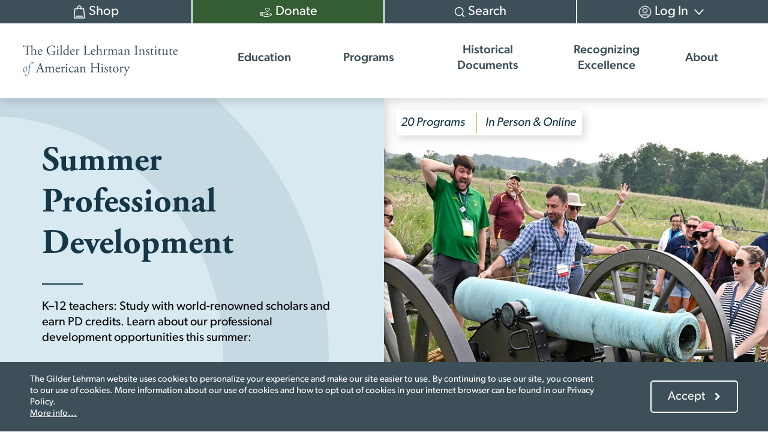

--- FILE ---
content_type: text/html; charset=UTF-8
request_url: https://www.gilderlehrman.org/?sort_by=title&items_per_page=5&keys=&page=4
body_size: 24159
content:
<!DOCTYPE html>
<html lang="en" dir="ltr" prefix="og: https://ogp.me/ns#">
  <head>
    <meta charset="utf-8" />
<script async src="https://www.googletagmanager.com/gtag/js?id=UA-108659295-1"></script>
<script>window.dataLayer = window.dataLayer || [];function gtag(){dataLayer.push(arguments)};gtag("js", new Date());gtag("set", "developer_id.dMDhkMT", true);gtag("config", "UA-108659295-1", {"groups":"default","anonymize_ip":true,"page_placeholder":"PLACEHOLDER_page_path"});</script>
<meta name="description" content="Homepage" />
<meta name="abstract" content="Homepage" />
<link rel="canonical" href="https://www.gilderlehrman.org/" />
<meta name="robots" content="index, follow" />
<link rel="shortlink" href="https://www.gilderlehrman.org/" />
<meta name="generator" content="Drupal 9 (https://www.drupal.org)" />
<link rel="icon" href="/themes/custom/gilderlehrman_theme/images/gli-favicon.png" />
<meta name="Generator" content="Drupal 10 (https://www.drupal.org)" />
<meta name="MobileOptimized" content="width" />
<meta name="HandheldFriendly" content="true" />
<meta name="viewport" content="width=device-width, initial-scale=1.0" />
<script src="/sites/default/files/google_tag/gli_gtm/google_tag.script.js?t917lt" defer></script>
<script>window.a2a_config=window.a2a_config||{};a2a_config.callbacks=[];a2a_config.overlays=[];a2a_config.templates={};var a2a_config = a2a_config || {};
a2a_config.prioritize = ["facebook", "x", "pinterest", "linkedin", "tumblr", "email"];
a2a_config.num_services = 6;
a2a_config.show_menu = {
  position: "static",
  top: "0px",
  left: "0px"
};
a2a_config.templates.linkedin = {
  // Fix LinkedIn share
  text: "${title} ${link}",
};
a2a_config.templates.email = {
    subject: "${title}",
    body: "${title} \n${link}",
};

a2a_config.callbacks.push({
  share: function(data) {
    // Customize on personality quiz result pages.
    if (drupalSettings.gli_historical_figure && drupalSettings.gli_historical_figure.isPersonalityQuizResult) {
      const nodeTitle = drupalSettings.gli_historical_figure.nodeTitle;

      // Get the share message template or use fallback.
      const template = drupalSettings.gli_historical_figure.shareMessageTemplate || 'I am similar to ${title}!';

      // Replace tokens with actual values.
      let shareMessage = template.replace(/\$\{title\}/g, nodeTitle);

      if (data.serviceCode == 'linkedin') {
        // LinkedIn doesn't like ? in text, replace with fullwidth question mark \uff1f
        shareMessage = shareMessage.replace('?', '？');
      }

      return {
        title: shareMessage
      };
    }

    // All other shares.
    if (data.serviceCode == 'linkedin') {
      // LinkedIn doesn't like ? in text, replace with fullwidth question mark \uff1f
      return {
        title: data.title.replace('?', '？')
      };
    }
  }
});
</script>

    <title>Gilder Lehrman Institute of American History |</title>
    <link rel="stylesheet" media="all" href="/sites/default/files/css/css_KArgO0yq3qlpoMvmc4Oyitz8-lAdSsIrkx2KocoocsI.css?delta=0&amp;language=en&amp;theme=gilderlehrman_theme&amp;include=[base64]" />
<link rel="stylesheet" media="all" href="/themes/custom/gilderlehrman_theme/dist/libraries/font-awesome/css/font-awesome.min.css?t917lt" />
<link rel="stylesheet" media="all" href="/themes/custom/gilderlehrman_theme/dist/css/style.css?t917lt" />
<link rel="stylesheet" media="all" href="/themes/custom/gilderlehrman_theme/dist/libraries/splidejs/splide-core.min.css?t917lt" />

    
  </head>
  <body class="user--anonymous page-node-502702 path--home2 page--style--redesign-style page--style--redesign-style-except-quiz path--frontpage page__node-type--basic-page">
        <a href="#main-content" class="visually-hidden focusable">
      Skip to main content
    </a>
    <noscript><iframe src="https://www.googletagmanager.com/ns.html?id=GTM-NSGRZ7S" height="0" width="0" style="display:none;visibility:hidden"></iframe></noscript>
      <div class="dialog-off-canvas-main-canvas" data-off-canvas-main-canvas>
    
<div id="page-wrapper">
  <div id="page">

          <header role="banner" class="page__header--wrapper">
              <div id="block-config-pages" class="block block--config-pages-block">
  
    
      

  </div>

  
      </header>
      <div class="banner-secondary">
              <div id="block-gilderlehrman-theme-config-pages" class="block block--config-pages-block">
  
    
      
  </div>

  
      </div>
      <div class="nav-secondary">
              <nav role="navigation" aria-labelledby="block-usermenu-menu" id="block-usermenu">
            
  <h2 class="visually-hidden" id="block-usermenu-menu">User menu</h2>
  

        
              <ul class="menu--account">
                    <li>
                <a href="/shop" class="user-nav--shop" target="_self" data-drupal-link-system-path="node/517358">          <span><span>Shop</span></span>
        </a>
              </li>
                <li>
                <a href="?campaign=610989" class="user-nav--donate" target="_blank" data-drupal-link-query="{&quot;campaign&quot;:&quot;610989&quot;}">          <span><span>Donate</span></span>
        </a>
              </li>
                <li>
                <a href="/site-search" class="user-nav--search" target="_self" data-drupal-link-system-path="site-search">          <span><span>Search</span></span>
        </a>
              </li>
                <li class="menu-item--expanded">
                <a href="/user/login" class="user-nav--login" data-drupal-link-system-path="user/login">          <span><span>Log In</span></span>
        </a>
                                <ul>
                    <li>
                <a href="/user/register" data-drupal-link-system-path="user/register">          <span><span>Create Account</span></span>
        </a>
              </li>
        </ul>
  
              </li>
        </ul>
  


  </nav>

  
      </div>
      <div class="page-header-new">
        <div class="nav-primary">
          <div class="inner">
            <div id="branding">
              <div class="inner">
                <div class="left">
                  <a href="https://www.gilderlehrman.org/">
                    <div class="header__logo">
                      <img class="gli--logo" width="370" height="77" src="/themes/custom/gilderlehrman_theme/logo.svg" alt="The Gilder Lehrman Institute of American History">
                    </div>
                  </a>
                </div>
              </div>
            </div>
            <div class="menu-toggle-wrapper">
              <button id="menu-toggle" class="menu-toggle">
                <span class="hamburger"></span>
                <span>Menu</span>
              </button>
            </div>
                  <div id="block-mainmenu" class="block block--system-menu-blockmain">
  
    
      

              <ul data-region="primary_menu" class="menu--main">
        
                    
      
      
      <li class="menu-item--level-1 menu-item--expanded">
                <span class="menu-link menu-link--nolink" tabindex="0">          <span>Education</span>
        </span>

                  <button class="submenu-toggle"><span class="visually-hidden">Open submenu</span></button>
        
        
                                  <div class="nav-primary__submenu no-feature-area">
              <div class="submenu-container">
                              <ul>
        
                    
      
      
      <li class="menu-item--level-2 menu-item--expanded">
                <span class="menu-link menu-link--nolink" tabindex="0">          <span>All Audiences</span>
        </span>

                  <button class="submenu-toggle"><span class="visually-hidden">Open submenu</span></button>
        
        
                                    <ul>
        
                    
      
      
      <li class="menu-item--level-3">
                <a href="/book-breaks" class="menu-link menu-link--link" tabindex="0" data-drupal-link-system-path="node/503233">          <span>Book Breaks</span>
        </a>

        
              </li>

    
                    
      
      
      <li class="menu-item--level-3">
                <a href="/citizenship" class="menu-link menu-link--link" tabindex="0" data-drupal-link-system-path="node/502844">          <span>Citizenship Test</span>
        </a>

        
              </li>

    
                    
      
      
      <li class="menu-item--level-3">
                <a href="/collection/inside-the-vault" class="menu-link menu-link--link" tabindex="0" data-drupal-link-system-path="node/517214">          <span>Inside the Vault</span>
        </a>

        
              </li>

    
                    
      
      
      <li class="menu-item--level-3">
                <a href="/programs-and-events/self-paced-courses" class="menu-link menu-link--link" tabindex="0" data-drupal-link-system-path="node/297584">          <span>Self-Paced Courses</span>
        </a>

        
              </li>

    
                    
      
      
      <li class="menu-item--level-3">
                <a href="/site-search?f%5B0%5D=content_type_or_other%3AHistory%20Resources" class="menu-link menu-link--link" tabindex="0" data-drupal-link-query="{&quot;f&quot;:[&quot;content_type_or_other:History Resources&quot;]}" data-drupal-link-system-path="site-search">          <span>Browse All Resources</span>
        </a>

        
              </li>

        </ul>
  
          
              </li>

    
                    
      
      
      <li class="menu-item--level-2 menu-item--expanded">
                <span class="menu-link menu-link--nolink" tabindex="0">          <span>Students</span>
        </span>

                  <button class="submenu-toggle"><span class="visually-hidden">Open submenu</span></button>
        
        
                                    <ul>
        
                    
      
      
      <li class="menu-item--level-3">
                <a href="/ap-african-american-studies" class="menu-link menu-link--link" tabindex="0" data-drupal-link-system-path="node/516280">          <span>AP African American Studies Guide</span>
        </a>

        
              </li>

    
                    
      
      
      <li class="menu-item--level-3">
                <a href="/ap-us-history" class="menu-link menu-link--link" tabindex="0" data-drupal-link-system-path="node/502946">          <span>AP US History Study Guide</span>
        </a>

        
              </li>

    
                    
      
      
      <li class="menu-item--level-3">
                <a href="/history-school" class="menu-link menu-link--link" tabindex="0" data-drupal-link-system-path="node/503055">          <span>History School: Summer Enrichment</span>
        </a>

        
              </li>

    
                    
      
      
      <li class="menu-item--level-3">
                <a href="/history-u" class="menu-link menu-link--link" tabindex="0" data-drupal-link-system-path="node/503033">          <span>History U: Courses for High School Students</span>
        </a>

        
              </li>

    
                    
      
      
      <li class="menu-item--level-3">
                <a href="/history-school-book-club" class="menu-link menu-link--link" tabindex="0" data-drupal-link-system-path="node/515868">          <span>History School Book Club</span>
        </a>

        
              </li>

    
                    
      
      
      <li class="menu-item--level-3">
                <a href="/student-opportunities" class="menu-link menu-link--link" tabindex="0" data-drupal-link-system-path="node/517999">          <span>Student Opportunities</span>
        </a>

        
              </li>

        </ul>
  
          
              </li>

    
                    
      
      
      <li class="menu-item--level-2 menu-item--expanded">
                <span class="menu-link menu-link--nolink" tabindex="0">          <span>Teachers</span>
        </span>

                  <button class="submenu-toggle"><span class="visually-hidden">Open submenu</span></button>
        
        
                                    <ul>
        
                    
      
      
      <li class="menu-item--level-3">
                <a href="/site-search?f%5B0%5D=content_type_or_other%3AHistory%20Resources&amp;f%5B1%5D=resource_type%3A47301" class="menu-link menu-link--link" tabindex="0" data-drupal-link-query="{&quot;f&quot;:[&quot;content_type_or_other:History Resources&quot;,&quot;resource_type:47301&quot;]}" data-drupal-link-system-path="site-search">          <span>Lesson Plans</span>
        </a>

        
              </li>

    
                    
      
      
      <li class="menu-item--level-3">
                <a href="/site-search?f%5B0%5D=content_type_or_other%3AHistory%20Resources&amp;f%5B1%5D=resource_type%3A47299" class="menu-link menu-link--link" tabindex="0" data-drupal-link-query="{&quot;f&quot;:[&quot;content_type_or_other:History Resources&quot;,&quot;resource_type:47299&quot;]}" data-drupal-link-system-path="site-search">          <span>Classroom Resources</span>
        </a>

        
              </li>

    
                    
      
      
      <li class="menu-item--level-3">
                <a href="/curriculum/elementary" class="menu-link menu-link--link" tabindex="0" data-drupal-link-system-path="node/515799">          <span>Elementary Curriculum</span>
        </a>

        
              </li>

    
                    
      
      
      <li class="menu-item--level-3">
                <a href="/site-search?f%5B0%5D=content_type_or_other%3AHistory%20Resources&amp;f%5B1%5D=resource_type%3A47298" class="menu-link menu-link--link" tabindex="0" data-drupal-link-query="{&quot;f&quot;:[&quot;content_type_or_other:History Resources&quot;,&quot;resource_type:47298&quot;]}" data-drupal-link-system-path="site-search">          <span>Spotlights on Primary Sources</span>
        </a>

        
              </li>

    
                    
      
      
      <li class="menu-item--level-3">
                <a href="/affiliate-schools" class="menu-link menu-link--link" tabindex="0" data-drupal-link-system-path="node/516156">          <span>Affiliate School Program</span>
        </a>

        
              </li>

    
                    
      
      
      <li class="menu-item--level-3">
                <a href="/professional-development/academic-year" class="menu-link menu-link--link" tabindex="0" data-drupal-link-system-path="node/517483">          <span>Professional Development (Academic Year)</span>
        </a>

        
              </li>

    
                    
      
      
      <li class="menu-item--level-3">
                <a href="/professional-development/summer-pd" class="menu-link menu-link--link" tabindex="0">          <span>Professional Development (Summer)</span>
        </a>

        
              </li>

        </ul>
  
          
              </li>

    
                    
      
      
      <li class="menu-item--level-2 menu-item--expanded">
                <span class="menu-link menu-link--nolink" tabindex="0">          <span>History Now: The Journal</span>
        </span>

                  <button class="submenu-toggle"><span class="visually-hidden">Open submenu</span></button>
        
        
                                    <ul>
        
                    
      
      
      <li class="menu-item--level-3">
                <a href="/history-now" class="menu-link menu-link--link" tabindex="0" data-drupal-link-system-path="node/516394">          <span>About</span>
        </a>

        
              </li>

    
                    
      
      
      <li class="menu-item--level-3">
                <a href="/site-search?f%5B0%5D=content_type_or_other%3AHistory%20Now%3A%20The%20Journal&amp;f%5B1%5D=journal_type%3Ajournal&amp;sort_by=title" class="menu-link menu-link--link" tabindex="0" data-drupal-link-query="{&quot;f&quot;:[&quot;content_type_or_other:History Now: The Journal&quot;,&quot;journal_type:journal&quot;],&quot;sort_by&quot;:&quot;title&quot;}" data-drupal-link-system-path="site-search">          <span>Search by Issue</span>
        </a>

        
              </li>

    
                    
      
      
      <li class="menu-item--level-3">
                <a href="/site-search?f%5B0%5D=content_type_or_other%3AHistory%20Now%3A%20The%20Journal&amp;f%5B1%5D=journal_type%3Aessay&amp;sort_by=title" class="menu-link menu-link--link" tabindex="0" data-drupal-link-query="{&quot;f&quot;:[&quot;content_type_or_other:History Now: The Journal&quot;,&quot;journal_type:essay&quot;],&quot;sort_by&quot;:&quot;title&quot;}" data-drupal-link-system-path="site-search">          <span>Search by Essay</span>
        </a>

        
              </li>

        </ul>
  
          
              </li>

        </ul>
  
              </div>

                            
  
  <div class="menu_link_content menu-link-contentmain view-mode-default menu-dropdown menu-dropdown-0 menu-type-default">
              
      </div>




              <div class="circle" role="presentation"></div>
            </div>
          
              </li>

    
                    
      
      
      <li class="menu-item--level-1 menu-item--expanded">
                <a href="/programs" class="menu-link menu-link--link" tabindex="0" data-drupal-link-system-path="node/503022">          <span>Programs</span>
        </a>

                  <button class="submenu-toggle"><span class="visually-hidden">Open submenu</span></button>
        
        
                                  <div class="nav-primary__submenu no-feature-area">
              <div class="submenu-container">
                              <ul>
        
                    
      
      
      <li class="menu-item--level-2 menu-item--expanded">
                <span class="menu-link menu-link--nolink" tabindex="0">          <span>Affiliate Schools</span>
        </span>

                  <button class="submenu-toggle"><span class="visually-hidden">Open submenu</span></button>
        
        
                                    <ul>
        
                    
      
      
      <li class="menu-item--level-3">
                <a href="/affiliate-schools" class="menu-link menu-link--link" tabindex="0" data-drupal-link-system-path="node/516156">          <span>About</span>
        </a>

        
              </li>

    
                    
      
      
      <li class="menu-item--level-3">
                <a href="/affiliate-schools#monthly-offer" class="menu-link menu-link--link" tabindex="0" data-drupal-link-system-path="node/516156">          <span>Monthly Offer (Free for Members)</span>
        </a>

        
              </li>

    
                    
      
      
      <li class="menu-item--level-3">
                <a href="/affiliate-schools/student-scholarships" class="menu-link menu-link--link" tabindex="0" data-drupal-link-system-path="node/517910">          <span>Student Scholarships</span>
        </a>

        
              </li>

    
                    
      
      
      <li class="menu-item--level-3">
                <a href="/affiliate-schools#faqs" class="menu-link menu-link--link" tabindex="0" data-drupal-link-system-path="node/516156">          <span>Frequently Asked Questions</span>
        </a>

        
              </li>

        </ul>
  
          
              </li>

    
                    
      
      
      <li class="menu-item--level-2 menu-item--expanded">
                <span class="menu-link menu-link--nolink" tabindex="0">          <span>Master&#039;s Degree in American History</span>
        </span>

                  <button class="submenu-toggle"><span class="visually-hidden">Open submenu</span></button>
        
        
                                    <ul>
        
                    
      
      
      <li class="menu-item--level-3">
                <a href="/masters-degree-american-history" class="menu-link menu-link--link" tabindex="0" data-drupal-link-system-path="node/502769">          <span>Program Information</span>
        </a>

        
              </li>

    
                    
      
      
      <li class="menu-item--level-3">
                <a href="/masters-degree-american-history/courses" class="menu-link menu-link--link" tabindex="0" data-drupal-link-system-path="node/502770">          <span>Courses</span>
        </a>

        
              </li>

    
                    
      
      
      <li class="menu-item--level-3">
                <a href="/masters-degree-american-history/scholarships-financial-aid" class="menu-link menu-link--link" tabindex="0" data-drupal-link-system-path="node/502771">          <span>Scholarships and Financial Aid</span>
        </a>

        
              </li>

    
                    
      
      
      <li class="menu-item--level-3">
                <a href="/masters-degree-american-history/applying-and-enrolling" class="menu-link menu-link--link" tabindex="0" data-drupal-link-system-path="node/502772">          <span>Applying and Enrolling</span>
        </a>

        
              </li>

    
                    
      
      
      <li class="menu-item--level-3">
                <a href="/masters-degree-american-history/current-students" class="menu-link menu-link--link" tabindex="0" data-drupal-link-system-path="node/516474">          <span>Current Students</span>
        </a>

        
              </li>

        </ul>
  
          
              </li>

    
                    
      
      
      <li class="menu-item--level-2 menu-item--expanded">
                <span class="menu-link menu-link--nolink" tabindex="0">          <span>Hamilton Education Program</span>
        </span>

                  <button class="submenu-toggle"><span class="visually-hidden">Open submenu</span></button>
        
        
                                    <ul>
        
                    
      
      
      <li class="menu-item--level-3">
                <a href="https://hamilton.gilderlehrman.org/" class="menu-link menu-link--link" target="_blank" tabindex="0">          <span>Official Website</span>
        </a>

        
              </li>

    
                    
      
      
      <li class="menu-item--level-3">
                <a href="https://hamilton.gilderlehrman.org/about" target="_blank" class="menu-link menu-link--link" tabindex="0">          <span>About</span>
        </a>

        
              </li>

    
                    
      
      
      <li class="menu-item--level-3">
                <a href="https://hamilton.gilderlehrman.org/about/in-person" target="_blank" class="menu-link menu-link--link" tabindex="0">          <span>In-Person EduHam (NYC)</span>
        </a>

        
              </li>

    
                    
      
      
      <li class="menu-item--level-3">
                <a href="https://hamilton.gilderlehrman.org/about/online-program" target="_blank" class="menu-link menu-link--link" tabindex="0">          <span>EduHam Online</span>
        </a>

        
              </li>

    
                    
      
      
      <li class="menu-item--level-3">
                <a href="/programs-and-events/hamilton-cast-read-alongs-0" class="menu-link menu-link--link" tabindex="0">          <span>Hamilton Cast Read Alongs</span>
        </a>

        
              </li>

        </ul>
  
          
              </li>

    
                    
      
      
      <li class="menu-item--level-2 menu-item--expanded">
                <span class="menu-link menu-link--nolink" tabindex="0">          <span>Special Initiatives</span>
        </span>

                  <button class="submenu-toggle"><span class="visually-hidden">Open submenu</span></button>
        
        
                                    <ul>
        
                    
      
      
      <li class="menu-item--level-3">
                <a href="/veterans-legacy-program" class="menu-link menu-link--link" tabindex="0" data-drupal-link-system-path="node/502570">          <span>Veterans Legacy Program</span>
        </a>

        
              </li>

    
                    
      
      
      <li class="menu-item--level-3">
                <a href="/declaration-independence" class="menu-link menu-link--link" tabindex="0" data-drupal-link-system-path="node/516194">          <span>The Declaration at 250</span>
        </a>

        
              </li>

    
                    
      
      
      <li class="menu-item--level-3">
                <a href="/history-resources/curriculum/black-lives-founding-era" class="menu-link menu-link--link" tabindex="0">          <span>Black Lives in the Founding Era</span>
        </a>

        
              </li>

    
                    
      
      
      <li class="menu-item--level-3">
                <a href="/historical-holidays" class="menu-link menu-link--link" tabindex="0" data-drupal-link-system-path="node/516210">          <span>Celebrating American Historical Holidays</span>
        </a>

        
              </li>

    
                    
      
      
      <li class="menu-item--level-3">
                <a href="/spanish-influence-american-history" class="menu-link menu-link--link" tabindex="0" data-drupal-link-system-path="node/503249">          <span>Spanish Influence on American History</span>
        </a>

        
              </li>

    
                    
      
      
      <li class="menu-item--level-3">
                <a href="/programs-and-events" class="menu-link menu-link--link" tabindex="0">          <span>Browse All Programs</span>
        </a>

        
              </li>

        </ul>
  
          
              </li>

        </ul>
  
              </div>

                            
  
  <div class="menu_link_content menu-link-contentmain view-mode-default menu-dropdown menu-dropdown-0 menu-type-default">
              
      </div>




              <div class="circle" role="presentation"></div>
            </div>
          
              </li>

    
                    
      
      
      <li class="menu-item--level-1 menu-item--expanded">
                <span class="menu-link menu-link--nolink" tabindex="0">          <span>Historical Documents</span>
        </span>

                  <button class="submenu-toggle"><span class="visually-hidden">Open submenu</span></button>
        
        
                                  <div class="nav-primary__submenu no-feature-area">
              <div class="submenu-container">
                              <ul>
        
                    
      
      
      <li class="menu-item--level-2 menu-item--expanded">
                <span class="menu-link menu-link--nolink" tabindex="0">          <span>The Gilder Lehrman Collection</span>
        </span>

                  <button class="submenu-toggle"><span class="visually-hidden">Open submenu</span></button>
        
        
                                    <ul>
        
                    
      
      
      <li class="menu-item--level-3">
                <a href="/collection" class="menu-link menu-link--link" tabindex="0" data-drupal-link-system-path="node/517152">          <span>About</span>
        </a>

        
              </li>

    
                    
      
      
      <li class="menu-item--level-3">
                <a href="/contribute-collection-preserve-your-family-history" class="menu-link menu-link--link" tabindex="0" data-drupal-link-system-path="node/502190">          <span>Donate Items to the Collection</span>
        </a>

        
              </li>

        </ul>
  
          
              </li>

    
                    
      
      
      <li class="menu-item--level-2 menu-item--expanded">
                <span class="menu-link menu-link--nolink" tabindex="0">          <span>Research</span>
        </span>

                  <button class="submenu-toggle"><span class="visually-hidden">Open submenu</span></button>
        
        
                                    <ul>
        
                    
      
      
      <li class="menu-item--level-3">
                <a href="/collection-search" class="menu-link menu-link--link" tabindex="0" data-drupal-link-system-path="collection-search">          <span>Search Our Catalog</span>
        </a>

        
              </li>

    
                    
      
      
      <li class="menu-item--level-3">
                <a href="/collection/research" class="menu-link menu-link--link" tabindex="0" data-drupal-link-system-path="node/517188">          <span>Research Guides</span>
        </a>

        
              </li>

    
                    
      
      
      <li class="menu-item--level-3">
                <a href="/collection/rights-and-reproductions" class="menu-link menu-link--link" tabindex="0" data-drupal-link-system-path="node/517180">          <span>Rights and Reproductions</span>
        </a>

        
              </li>

        </ul>
  
          
              </li>

    
                    
      
      
      <li class="menu-item--level-2 menu-item--expanded">
                <span class="menu-link menu-link--nolink" tabindex="0">          <span>Exhibitions</span>
        </span>

                  <button class="submenu-toggle"><span class="visually-hidden">Open submenu</span></button>
        
        
                                    <ul>
        
                    
      
      
      <li class="menu-item--level-3">
                <a href="/collection/museum-exhibitions" class="menu-link menu-link--link" tabindex="0" data-drupal-link-system-path="node/517189">          <span>See Our Documents on Display</span>
        </a>

        
              </li>

    
                    
      
      
      <li class="menu-item--level-3">
                <a href="/collection/panel-exhibitions" class="menu-link menu-link--link" tabindex="0" data-drupal-link-system-path="node/121230">          <span>Pop-Up Panel Exhibitions</span>
        </a>

        
              </li>

    
                    
      
      
      <li class="menu-item--level-3">
                <a href="/site-search?keys=&amp;f%5B0%5D=content_type_or_other%3AHistory%20Resources&amp;f%5B1%5D=resource_type%3A110029" class="menu-link menu-link--link" tabindex="0" data-drupal-link-query="{&quot;f&quot;:[&quot;content_type_or_other:History Resources&quot;,&quot;resource_type:110029&quot;],&quot;keys&quot;:&quot;&quot;}" data-drupal-link-system-path="site-search">          <span>Interactive Exhibitions Online</span>
        </a>

        
              </li>

        </ul>
  
          
              </li>

        </ul>
  
              </div>

                            
  
  <div class="menu_link_content menu-link-contentmain view-mode-default menu-dropdown menu-dropdown-0 menu-type-default">
              
      </div>




              <div class="circle" role="presentation"></div>
            </div>
          
              </li>

    
                    
      
      
      <li class="menu-item--level-1 menu-item--expanded">
                <span class="menu-link menu-link--nolink" tabindex="0">          <span>Recognizing Excellence</span>
        </span>

                  <button class="submenu-toggle"><span class="visually-hidden">Open submenu</span></button>
        
        
                                  <div class="nav-primary__submenu no-feature-area">
              <div class="submenu-container">
                              <ul>
        
                    
      
      
      <li class="menu-item--level-2 menu-item--expanded">
                <span class="menu-link menu-link--nolink" tabindex="0">          <span>Research Fellowships</span>
        </span>

                  <button class="submenu-toggle"><span class="visually-hidden">Open submenu</span></button>
        
        
                                    <ul>
        
                    
      
      
      <li class="menu-item--level-3">
                <a href="/college-fellowships-american-history" class="menu-link menu-link--link" tabindex="0" data-drupal-link-system-path="node/518086">          <span>College Fellowships in American History</span>
        </a>

        
              </li>

    
                    
      
      
      <li class="menu-item--level-3">
                <a href="/programs-and-events/scholarly-fellowships" class="menu-link menu-link--link" tabindex="0" data-drupal-link-system-path="node/121242">          <span>Scholarly Fellowship Program</span>
        </a>

        
              </li>

        </ul>
  
          
              </li>

    
                    
      
      
      <li class="menu-item--level-2 menu-item--expanded">
                <span class="menu-link menu-link--nolink" tabindex="0">          <span>Student Awards</span>
        </span>

                  <button class="submenu-toggle"><span class="visually-hidden">Open submenu</span></button>
        
        
                                    <ul>
        
                    
      
      
      <li class="menu-item--level-3">
                <a href="/richard-gilder-history-prize" class="menu-link menu-link--link" tabindex="0" data-drupal-link-system-path="node/306250">          <span>Richard Gilder History Prize</span>
        </a>

        
              </li>

    
                    
      
      
      <li class="menu-item--level-3">
                <a href="/student-opportunities/david-mccullough-essay-prizes" class="menu-link menu-link--link" tabindex="0" data-drupal-link-system-path="node/516065">          <span>David McCullough Essay Prizes</span>
        </a>

        
              </li>

    
                    
      
      
      <li class="menu-item--level-3">
                <a href="/affiliate-schools/student-scholarships" class="menu-link menu-link--link" tabindex="0" data-drupal-link-system-path="node/517910">          <span>Affiliate School Scholarships</span>
        </a>

        
              </li>

        </ul>
  
          
              </li>

    
                    
      
      
      <li class="menu-item--level-2 menu-item--expanded">
                <span class="menu-link menu-link--nolink" tabindex="0">          <span>History Teacher of the Year</span>
        </span>

                  <button class="submenu-toggle"><span class="visually-hidden">Open submenu</span></button>
        
        
                                    <ul>
        
                    
      
      
      <li class="menu-item--level-3">
                <a href="/history-teacher-year" class="menu-link menu-link--link" tabindex="0" data-drupal-link-system-path="node/503343">          <span>About</span>
        </a>

        
              </li>

    
                    
      
      
      <li class="menu-item--level-3">
                <a href="https://webportalapp.com/webform/master_teach_award_nomination" target="_blank" class="menu-link menu-link--link" tabindex="0">          <span>Nominate a Teacher</span>
        </a>

        
              </li>

    
                    
      
      
      <li class="menu-item--level-3">
                <a href="/history-teacher-year/state-winners" class="menu-link menu-link--link" tabindex="0" data-drupal-link-system-path="node/503351">          <span>State Winners</span>
        </a>

        
              </li>

    
                    
      
      
      <li class="menu-item--level-3">
                <a href="/history-teacher-year/national-winners" class="menu-link menu-link--link" tabindex="0" data-drupal-link-system-path="node/503349">          <span>National Winners</span>
        </a>

        
              </li>

        </ul>
  
          
              </li>

    
                    
      
      
      <li class="menu-item--level-2 menu-item--expanded">
                <span class="menu-link menu-link--nolink" tabindex="0">          <span>Book Prizes</span>
        </span>

                  <button class="submenu-toggle"><span class="visually-hidden">Open submenu</span></button>
        
        
                                    <ul>
        
                    
      
      
      <li class="menu-item--level-3">
                <a href="/book-prizes" class="menu-link menu-link--link" tabindex="0" data-drupal-link-system-path="node/518031">          <span>About</span>
        </a>

        
              </li>

    
                    
      
      
      <li class="menu-item--level-3">
                <a href="/book-prizes/lincoln" class="menu-link menu-link--link" tabindex="0" data-drupal-link-system-path="node/518033">          <span>Gilder Lehrman Lincoln Prize</span>
        </a>

        
              </li>

    
                    
      
      
      <li class="menu-item--level-3">
                <a href="/book-prizes/washington" class="menu-link menu-link--link" tabindex="0" data-drupal-link-system-path="node/518038">          <span>George Washington Prize</span>
        </a>

        
              </li>

    
                    
      
      
      <li class="menu-item--level-3">
                <a href="/book-prizes/military-history" class="menu-link menu-link--link" tabindex="0" data-drupal-link-system-path="node/518050">          <span>Gilder Lehrman Military History Prize</span>
        </a>

        
              </li>

    
                    
      
      
      <li class="menu-item--level-3">
                <a href="/book-prizes/douglass" class="menu-link menu-link--link" tabindex="0" data-drupal-link-system-path="node/518051">          <span>Frederick Douglass Book Prize</span>
        </a>

        
              </li>

        </ul>
  
          
              </li>

        </ul>
  
              </div>

                            
  
  <div class="menu_link_content menu-link-contentmain view-mode-default menu-dropdown menu-dropdown-0 menu-type-default">
              
      </div>




              <div class="circle" role="presentation"></div>
            </div>
          
              </li>

    
                    
      
      
      <li class="menu-item--level-1 menu-item--expanded">
                <span class="menu-link menu-link--nolink" tabindex="0">          <span>About</span>
        </span>

                  <button class="submenu-toggle"><span class="visually-hidden">Open submenu</span></button>
        
        
                                  <div class="nav-primary__submenu no-feature-area">
              <div class="submenu-container">
                              <ul>
        
                    
      
      
      <li class="menu-item--level-2 menu-item--expanded">
                <span class="menu-link menu-link--nolink" tabindex="0">          <span>About</span>
        </span>

                  <button class="submenu-toggle"><span class="visually-hidden">Open submenu</span></button>
        
        
                                    <ul>
        
                    
      
      
      <li class="menu-item--level-3">
                <a href="/about" class="menu-link menu-link--link" tabindex="0" data-drupal-link-system-path="node/79625">          <span>Our Mission and History</span>
        </a>

        
              </li>

    
                    
      
      
      <li class="menu-item--level-3">
                <a href="/about/annual-reports-financials" class="menu-link menu-link--link" tabindex="0" data-drupal-link-system-path="node/518277">          <span>Annual Reports and Financials</span>
        </a>

        
              </li>

    
                    
      
      
      <li class="menu-item--level-3">
                <a href="/about/contact-information" class="menu-link menu-link--link" tabindex="0" data-drupal-link-system-path="node/502796">          <span>Contact Information</span>
        </a>

        
              </li>

    
                    
      
      
      <li class="menu-item--level-3">
                <a href="/about/gilder-lehrman-staff-directory" class="menu-link menu-link--link" tabindex="0" data-drupal-link-system-path="node/502795">          <span>Staff</span>
        </a>

        
              </li>

        </ul>
  
          
              </li>

    
                    
      
      
      <li class="menu-item--level-2 menu-item--expanded">
                <span class="menu-link menu-link--nolink" tabindex="0">          <span>Boards and Councils</span>
        </span>

                  <button class="submenu-toggle"><span class="visually-hidden">Open submenu</span></button>
        
        
                                    <ul>
        
                    
      
      
      <li class="menu-item--level-3">
                <a href="/student-advisory-council" class="menu-link menu-link--link" tabindex="0" data-drupal-link-system-path="node/502108">          <span>Student Advisory Council</span>
        </a>

        
              </li>

    
                    
      
      
      <li class="menu-item--level-3">
                <a href="/undergraduate-advisory-council" class="menu-link menu-link--link" tabindex="0" data-drupal-link-system-path="node/516245">          <span>Undergraduate Advisory Council</span>
        </a>

        
              </li>

    
                    
      
      
      <li class="menu-item--level-3">
                <a href="/about/teacher-advisory-council" class="menu-link menu-link--link" tabindex="0" data-drupal-link-system-path="node/515888">          <span>Teacher Advisory Council</span>
        </a>

        
              </li>

    
                    
      
      
      <li class="menu-item--level-3">
                <a href="/about/board-trustees-and-officers" class="menu-link menu-link--link" tabindex="0" data-drupal-link-system-path="node/79605">          <span>Board of Trustees</span>
        </a>

        
              </li>

    
                    
      
      
      <li class="menu-item--level-3">
                <a href="/about/richard-gilder" class="menu-link menu-link--link" tabindex="0" data-drupal-link-system-path="node/79614">          <span>Remembering Richard Gilder </span>
        </a>

        
              </li>

    
                    
      
      
      <li class="menu-item--level-3">
                <a href="/about/presidents-council" class="menu-link menu-link--link" tabindex="0" data-drupal-link-system-path="node/79621">          <span>President&#039;s Council</span>
        </a>

        
              </li>

    
                    
      
      
      <li class="menu-item--level-3">
                <a href="/about/scholarly-advisory-board" class="menu-link menu-link--link" tabindex="0" data-drupal-link-system-path="node/312059">          <span>Scholarly Advisory Board</span>
        </a>

        
              </li>

        </ul>
  
          
              </li>

    
                    
      
      
      <li class="menu-item--level-2 menu-item--expanded">
                <span class="menu-link menu-link--nolink" tabindex="0">          <span>Work with Us</span>
        </span>

                  <button class="submenu-toggle"><span class="visually-hidden">Open submenu</span></button>
        
        
                                    <ul>
        
                    
      
      
      <li class="menu-item--level-3">
                <a href="/careers" class="menu-link menu-link--link" tabindex="0" data-drupal-link-system-path="node/516275">          <span>Careers</span>
        </a>

        
              </li>

    
                    
      
      
      <li class="menu-item--level-3">
                <a href="/programs-and-events/internships" class="menu-link menu-link--link" tabindex="0" data-drupal-link-system-path="node/121234">          <span>Internships</span>
        </a>

        
              </li>

    
                    
      
      
      <li class="menu-item--level-3">
                <a href="/about/our-partners" class="menu-link menu-link--link" tabindex="0" data-drupal-link-system-path="node/502153">          <span>Our Partners</span>
        </a>

        
              </li>

        </ul>
  
          
              </li>

    
                    
      
      
      <li class="menu-item--level-2 menu-item--expanded">
                <span class="menu-link menu-link--nolink" tabindex="0">          <span>News</span>
        </span>

                  <button class="submenu-toggle"><span class="visually-hidden">Open submenu</span></button>
        
        
                                    <ul>
        
                    
      
      
      <li class="menu-item--level-3">
                <a href="/about/press-releases" class="menu-link menu-link--link" tabindex="0" data-drupal-link-system-path="node/518194">          <span>Press Releases</span>
        </a>

        
              </li>

        </ul>
  
          
              </li>

        </ul>
  
              </div>

                            
  
  <div class="menu_link_content menu-link-contentmain view-mode-default menu-dropdown menu-dropdown-0 menu-type-default">
              
      </div>




              <div class="circle" role="presentation"></div>
            </div>
          
              </li>

        </ul>
  


  </div>

  
          </div>
        </div>
      </div>
    
    <main role="main">
      <a id="main-content" tabindex="-1"></a>      <section id="main-wrapper">
                                          <h1 class="sr-only">Homepage</h1>
                                <div class="hero-banner">
              
<section class="splide" aria-label="Slideshow">
  <div class="splide__track">
    <ul class="splide__list">
                        <li class="splide__slide is-active is-visible" style="width: calc(100%);">  <div class="paragraph paragraph--type--hero-banner paragraph--view-mode--default color-theme--light-blue has-image">
          <div class="hero-content">
                  <h2 class="heading">        Summer Professional Development</h2>
                          <article class="description">
            

            <p class="p1">K–12 teachers: Study with world-renowned scholars and earn PD credits. Learn about our professional development opportunities this summer:<br>&nbsp;</p>
<ul>
<li>
<p class="p1"><a href="/professional-development/summer/teacher-symposium"><span class="darkblue">Teacher Symposium</span></a></p>
</li>
<li>
<p class="p1"><a href="/professional-development/summer/teacher-seminars-online"><span class="darkblue">Teacher Seminars Online</span></a></p>
</li>
<li>
<p class="p1"><a href="/professional-development/summer/teacher-seminars-in-person"><span class="darkblue">Teacher Seminars In Person</span></a></p>
</li>
</ul>
<p class="p1 smaller"><br><em>Image: Teachers on the Gettysburg Battlefield (Photograph by Jason Minick)</em></p>
      
          </article>
                          <div class="cta">
            

      <div class="field--items">
              <a href="/professional-development/summer">View All Opportunities</a>          </div>
  
          </div>
              </div>
              <div class="hero-media">
          <figure>
            

            <div class="media media--type-image media--view-mode-hero-banner">
  
      

                <picture>
                  <source srcset="/sites/default/files/styles/hero_banner_redesign/public/2025-03/Gilder_Gettysburg_Symposium_2023_240%20resized.webp?h=e4f440a4&amp;itok=phgdYEQS 1x" media="screen and (min-width: 1440px)" type="image/webp" width="1280" height="960"/>
              <source srcset="/sites/default/files/styles/hero_square/public/2025-03/Gilder_Gettysburg_Symposium_2023_240%20resized.webp?h=e4f440a4&amp;itok=TL4DSkGJ 1x" media="screen and (min-width: 1024px)" type="image/webp" width="960" height="960"/>
              <source srcset="/sites/default/files/styles/hero_banner_redesign/public/2025-03/Gilder_Gettysburg_Symposium_2023_240%20resized.jpg?h=e4f440a4&amp;itok=phgdYEQS 1x" media="screen and (min-width: 1440px)" type="image/jpeg" width="1280" height="960"/>
              <source srcset="/sites/default/files/styles/hero_square/public/2025-03/Gilder_Gettysburg_Symposium_2023_240%20resized.jpg?h=e4f440a4&amp;itok=TL4DSkGJ 1x" media="screen and (min-width: 1024px)" type="image/jpeg" width="960" height="960"/>
              <source srcset="/sites/default/files/styles/journal_banner_sm/public/2025-03/Gilder_Gettysburg_Symposium_2023_240%20resized.jpg.webp?itok=FCcwT5oq 1x" type="image/webp" width="700" height="276"/>
                  <img loading="eager" src="/sites/default/files/styles/journal_banner_sm/public/2025-03/Gilder_Gettysburg_Symposium_2023_240%20resized.jpg.webp?itok=FCcwT5oq" width="700" height="276" alt="Teachers on the Gettysburg Battlefield with cannon" />

  </picture>

      
  </div>
      
            
                          <ul class="field-statistics">
      <li class="stat"><p>20 Programs</p>
</li>
      <li class="stat"><p>In Person &amp; Online</p>
</li>
  </ul>

                                  </figure>
        </div>
            
      </div>
</li>
                                <li class="splide__slide">  <div class="paragraph paragraph--type--hero-banner paragraph--view-mode--default color-theme--green has-image">
          <div class="hero-content">
                  <h2 class="heading">        Frederick Douglass Scholarship</h2>
                          <article class="description">
            

            <p><span>The Gilder Lehrman Institute&nbsp;is proud to offer the Frederick Douglass Scholarship to support graduates of Historically Black Colleges and Universities (HBCUs) who are committed to K–12 teaching. </span>Graduates of an HBCU who are current or aspiring K–12 educators, and who apply to or are enrolled in the Gettysburg College–Gilder Lehrman MA in American History, are eligible to apply.</p>
<p><br><span class="lightgold"><strong>Value:</strong></span><span> Up to 10 graduate courses covered (valued at $750 each, up to $7,500 total)</span><br><span class="lightgold"><strong>Spring MA Program Application Deadline:</strong></span><span> Thursday, January 22, 2026</span><br><span class="lightgold"><strong>Spring Scholarship Application Deadline</strong>:</span><span> Sunday, January 25, 2026</span></p>
<p class="smaller"><br><span>Image: </span><em>Engraving of Frederick Douglass from Frederick Douglass, </em><span>My Bondage and My Freedom</span><em>, 1855 (The Gilder Lehrman Institute, GLC05820)</em></p>
      
          </article>
                          <div class="cta">
            

      <div class="field--items">
              <a href="https://www.gilderlehrman.org/douglass-scholarship">Apply</a>          </div>
  
          </div>
              </div>
              <div class="hero-media">
          <figure>
            

            <div class="media media--type-image media--view-mode-hero-banner">
  
      

                <picture>
                  <source srcset="/sites/default/files/styles/hero_banner_redesign/public/2024-02/GLC05820_FrederickDouglassPortraitMyBondageMyFreedom.webp?h=064ee7db&amp;itok=FEEjBbQ0 1x" media="screen and (min-width: 1440px)" type="image/webp" width="1280" height="960"/>
              <source srcset="/sites/default/files/styles/hero_square/public/2024-02/GLC05820_FrederickDouglassPortraitMyBondageMyFreedom.webp?h=064ee7db&amp;itok=Smpq1jrD 1x" media="screen and (min-width: 1024px)" type="image/webp" width="960" height="960"/>
              <source srcset="/sites/default/files/styles/hero_banner_redesign/public/2024-02/GLC05820_FrederickDouglassPortraitMyBondageMyFreedom.png?h=064ee7db&amp;itok=FEEjBbQ0 1x" media="screen and (min-width: 1440px)" type="image/png" width="1280" height="960"/>
              <source srcset="/sites/default/files/styles/hero_square/public/2024-02/GLC05820_FrederickDouglassPortraitMyBondageMyFreedom.png?h=064ee7db&amp;itok=Smpq1jrD 1x" media="screen and (min-width: 1024px)" type="image/png" width="960" height="960"/>
              <source srcset="/sites/default/files/styles/journal_banner_sm/public/2024-02/GLC05820_FrederickDouglassPortraitMyBondageMyFreedom.png.webp?itok=GN4dUpGh 1x" type="image/webp" width="700" height="276"/>
                  <img loading="eager" data-gli-media-citation="Buttre, J. C., engraver. “Frederick Douglass.” In Frederick Douglass. My Bondage and My Freedom. Auburn, NY: Miller, Orton &amp; Mulligan, 1855. Engraving based on a daguerreotype. The Gilder Lehrman Institute of American History, GLC05820." src="/sites/default/files/styles/journal_banner_sm/public/2024-02/GLC05820_FrederickDouglassPortraitMyBondageMyFreedom.png.webp?itok=GN4dUpGh" width="700" height="276" alt="An engraving of Frederick Douglass as a young man, wearing a double-breasted jacket, vest or waistcoat, and scarf, looking fiercely into the camera" />

  </picture>

      
  </div>
      
            
                                  </figure>
        </div>
            
      </div>
</li>
                                <li class="splide__slide">  <div class="paragraph paragraph--type--hero-banner paragraph--view-mode--default color-theme--dark-blue has-image">
          <div class="hero-content">
                  <h2 class="heading">        Master’s Degree in American History</h2>
                          <article class="description">
            

            <p>K–12 educators and aspiring educators can earn their graduate degree in this affordable, online, accredited program. Applications are open year-round and are reviewed on a rolling basis.</p>
<p><br><span><strong>Spring course registration is now open.</strong></span></p>
<p class="smaller"><br><em><span>Image: </span>Master’s Degree in American History Commencement at Gettysburg College (Photograph by Jason Minick)</em></p>
      
          </article>
                          <div class="cta">
            

      <div class="field--items">
              <a href="/masters-degree-american-history/applying-and-enrolling">Apply Today</a>          </div>
  
          </div>
              </div>
              <div class="hero-media">
          <figure>
            

            <div class="media media--type-image media--view-mode-hero-banner">
  
      

                <picture>
                  <source srcset="/sites/default/files/styles/hero_banner_redesign/public/2023-08/TwoGraduatesMAProgramGettysburgInauguralCommencement.webp?h=4c76f863&amp;itok=Cnl5WsLz 1x" media="screen and (min-width: 1440px)" type="image/webp" width="1280" height="960"/>
              <source srcset="/sites/default/files/styles/hero_square/public/2023-08/TwoGraduatesMAProgramGettysburgInauguralCommencement.webp?h=4c76f863&amp;itok=zW5N2FRZ 1x" media="screen and (min-width: 1024px)" type="image/webp" width="960" height="960"/>
              <source srcset="/sites/default/files/styles/hero_banner_redesign/public/2023-08/TwoGraduatesMAProgramGettysburgInauguralCommencement.png?h=4c76f863&amp;itok=Cnl5WsLz 1x" media="screen and (min-width: 1440px)" type="image/png" width="1280" height="960"/>
              <source srcset="/sites/default/files/styles/hero_square/public/2023-08/TwoGraduatesMAProgramGettysburgInauguralCommencement.png?h=4c76f863&amp;itok=zW5N2FRZ 1x" media="screen and (min-width: 1024px)" type="image/png" width="960" height="960"/>
              <source srcset="/sites/default/files/styles/journal_banner_sm/public/2023-08/TwoGraduatesMAProgramGettysburgInauguralCommencement.png.webp?itok=v1bT8gAa 1x" type="image/webp" width="700" height="276"/>
                  <img loading="eager" src="/sites/default/files/styles/journal_banner_sm/public/2023-08/TwoGraduatesMAProgramGettysburgInauguralCommencement.png.webp?itok=v1bT8gAa" width="700" height="276" alt="View of two graduating MA program students in cap and gown (one in the foreground, the other in the background) at the inaugural Gettysburg Commencement Ceremony" />

  </picture>

      
  </div>
      
            
                                  </figure>
        </div>
            
      </div>
</li>
                                <li class="splide__slide">  <div class="paragraph paragraph--type--hero-banner paragraph--view-mode--default color-theme--dark-blue has-image">
          <div class="hero-content">
                  <h2 class="heading">        Martin Luther King Jr. Day</h2>
                          <article class="description">
            

            <p>On the third Monday of every January, the United States celebrates the birthday of Martin Luther King Jr., the iconic Baptist minister and activist who became one of the best-known leaders of the Civil Rights Movement.<br>&nbsp;</p>
<p class="smaller"><em>Image: Martin Luther King Jr., March 26, 1964. Photograph by Marion S. Trikosko. (Library of Congress)</em></p>
      
          </article>
                          <div class="cta">
            

      <div class="field--items">
              <a href="/historical-holidays/martin-luther-king-jr-day">Explore Holiday</a>          </div>
  
          </div>
              </div>
              <div class="hero-media">
          <figure>
            

            <div class="media media--type-image media--view-mode-hero-banner">
  
      

                <picture>
                  <source srcset="/sites/default/files/styles/hero_banner_redesign/public/2023-09/GLC09737.01_MartinLutherCorettaScottKing.webp?h=daa478ff&amp;itok=hOQJvv88 1x" media="screen and (min-width: 1440px)" type="image/webp" width="1280" height="960"/>
              <source srcset="/sites/default/files/styles/hero_square/public/2023-09/GLC09737.01_MartinLutherCorettaScottKing.webp?h=daa478ff&amp;itok=QLS8N1Nz 1x" media="screen and (min-width: 1024px)" type="image/webp" width="960" height="960"/>
              <source srcset="/sites/default/files/styles/hero_banner_redesign/public/2023-09/GLC09737.01_MartinLutherCorettaScottKing.png?h=daa478ff&amp;itok=hOQJvv88 1x" media="screen and (min-width: 1440px)" type="image/png" width="1280" height="960"/>
              <source srcset="/sites/default/files/styles/hero_square/public/2023-09/GLC09737.01_MartinLutherCorettaScottKing.png?h=daa478ff&amp;itok=QLS8N1Nz 1x" media="screen and (min-width: 1024px)" type="image/png" width="960" height="960"/>
              <source srcset="/sites/default/files/styles/journal_banner_sm/public/2023-09/GLC09737.01_MartinLutherCorettaScottKing.png.webp?itok=xJFx_5M7 1x" type="image/webp" width="700" height="276"/>
                  <img loading="eager" src="/sites/default/files/styles/journal_banner_sm/public/2023-09/GLC09737.01_MartinLutherCorettaScottKing.png.webp?itok=xJFx_5M7" width="700" height="276" alt="Black and white photograph of Martin Luther and Coretta Scott King seated at a desk in what appears to be an office" />

  </picture>

      
  </div>
      
            
                                  </figure>
        </div>
            
      </div>
</li>
                                <li class="splide__slide">  <div class="paragraph paragraph--type--hero-banner paragraph--view-mode--default color-theme--green has-image">
          <div class="hero-content">
                  <h2 class="heading">        2025 Frederick Douglass Book Prize</h2>
                          <article class="description">
            

            <p>Congratulations to Justene Hill Edwards, the winner of this year’s Frederick Douglass Book Prize!</p>
<p><br>Her book <em>Savings and Trust: The Rise and Betrayal of the Freedman’s Bank</em> (W. W. Norton and Company) will be celebrated on February 12, 2026, at Trinity Church NYC. The award ceremony will be free and open to the public.</p>
      
          </article>
                          <div class="cta">
            

      <div class="field--items">
              <a href="https://www.gilderlehrman.org/frederick-douglass-award">Get Tickets</a>          </div>
  
          </div>
              </div>
              <div class="hero-media">
          <figure>
            

            <div class="media media--type-image media--view-mode-hero-banner">
  
      

                <picture>
                  <source srcset="/sites/default/files/styles/hero_banner_redesign/public/2025-12/2025%20FDBP%20Winner%20Hero%20Banner.webp?h=b1428fa9&amp;itok=rm1AJ6mx 1x" media="screen and (min-width: 1440px)" type="image/webp" width="1280" height="960"/>
              <source srcset="/sites/default/files/styles/hero_square/public/2025-12/2025%20FDBP%20Winner%20Hero%20Banner.webp?h=b1428fa9&amp;itok=Ofj84Liz 1x" media="screen and (min-width: 1024px)" type="image/webp" width="960" height="960"/>
              <source srcset="/sites/default/files/styles/hero_banner_redesign/public/2025-12/2025%20FDBP%20Winner%20Hero%20Banner.png?h=b1428fa9&amp;itok=rm1AJ6mx 1x" media="screen and (min-width: 1440px)" type="image/png" width="1280" height="960"/>
              <source srcset="/sites/default/files/styles/hero_square/public/2025-12/2025%20FDBP%20Winner%20Hero%20Banner.png?h=b1428fa9&amp;itok=Ofj84Liz 1x" media="screen and (min-width: 1024px)" type="image/png" width="960" height="960"/>
              <source srcset="/sites/default/files/styles/journal_banner_sm/public/2025-12/2025%20FDBP%20Winner%20Hero%20Banner.png.webp?itok=stfZd3mF 1x" type="image/webp" width="700" height="276"/>
                  <img loading="eager" src="/sites/default/files/styles/journal_banner_sm/public/2025-12/2025%20FDBP%20Winner%20Hero%20Banner.png.webp?itok=stfZd3mF" width="700" height="276" alt="A headshot of Justene Hill Edwards next to an image of the cover of her book Savings and Trust: The Rise and Betrayal of the Freedman’s Bank (W. W. Norton and Company). Hill Edwards is an associate professor of History at the University of Virginia." />

  </picture>

      
  </div>
      
            
                                  </figure>
        </div>
            
      </div>
</li>
                                <li class="splide__slide">  <div class="paragraph paragraph--type--hero-banner paragraph--view-mode--default color-theme--green has-image">
          <div class="hero-content">
                  <h2 class="heading">        The Citizenship Test</h2>
                          <article class="description">
            

            <h3>Citizenship Challenge&nbsp;</h3>
<p class="p1">The 2026 Citizenship Challenge contest is now open, allowing students in our Affiliate School network to creatively showcase their understanding of American history, civics, and the naturalization exam by creating a new exam question.</p>
      
          </article>
                          <div class="cta">
            

      <div class="field--items">
              <a href="/citizenship/citizenship-challenge" class="btn-primary">Learn More About the Contest</a>              <a href="/citizenship">Explore Citizenship Resources</a>          </div>
  
          </div>
              </div>
              <div class="hero-media">
          <figure>
            

            <div class="media media--type-image media--view-mode-hero-banner">
  
      

                <picture>
                  <source srcset="/sites/default/files/styles/hero_banner_redesign/public/2024-09/CitizenshipFireworksStatueLiberty.webp?h=7f742c76&amp;itok=es0G2fQr 1x" media="screen and (min-width: 1440px)" type="image/webp" width="1280" height="960"/>
              <source srcset="/sites/default/files/styles/hero_square/public/2024-09/CitizenshipFireworksStatueLiberty.webp?h=7f742c76&amp;itok=pBD0v9-r 1x" media="screen and (min-width: 1024px)" type="image/webp" width="960" height="960"/>
              <source srcset="/sites/default/files/styles/hero_banner_redesign/public/2024-09/CitizenshipFireworksStatueLiberty.png?h=7f742c76&amp;itok=es0G2fQr 1x" media="screen and (min-width: 1440px)" type="image/png" width="1280" height="960"/>
              <source srcset="/sites/default/files/styles/hero_square/public/2024-09/CitizenshipFireworksStatueLiberty.png?h=7f742c76&amp;itok=pBD0v9-r 1x" media="screen and (min-width: 1024px)" type="image/png" width="960" height="960"/>
              <source srcset="/sites/default/files/styles/journal_banner_sm/public/2024-09/CitizenshipFireworksStatueLiberty.png.webp?itok=dfR3WLp0 1x" type="image/webp" width="700" height="276"/>
                  <img loading="eager" src="/sites/default/files/styles/journal_banner_sm/public/2024-09/CitizenshipFireworksStatueLiberty.png.webp?itok=dfR3WLp0" width="700" height="276" alt="Fireworks in the background with silhouette of statue of liberty in foreground" />

  </picture>

      
  </div>
      
            
                                  </figure>
        </div>
            
      </div>
</li>
                                <li class="splide__slide">  <div class="paragraph paragraph--type--hero-banner paragraph--view-mode--default color-theme--gold has-image">
          <div class="hero-content">
                  <h2 class="heading">        Self-Paced Courses</h2>
                          <article class="description">
            

            <h3>Twelve Battles That Shaped American History</h3>
<p>This new Self-Paced Course examines twelve military engagements—on both land and sea—that had a major impact on the course of American history.<br>&nbsp;</p>
<p class="smaller"><em>Image: “6. Landing at Inchon,” Fight the Red Menace: The Children’s Crusade Against Communism trading cards, Bowman Gum Company, Philadelphia, PA, 1951. (The Gilder Lehrman Institute, GLC09627.06.01)</em></p>
      
          </article>
                          <div class="cta">
            

      <div class="field--items">
              <a href="/node/518435">See Full Course Description</a>          </div>
  
          </div>
              </div>
              <div class="hero-media">
          <figure>
            

            <div class="media media--type-image media--view-mode-hero-banner">
  
      

                <picture>
                  <source srcset="/sites/default/files/styles/hero_banner_redesign/public/2025-12/Fight-Red-Menace-Communism-GLC09627.06.01_p1.webp?h=be354533&amp;itok=Ktmzs7aR 1x" media="screen and (min-width: 1440px)" type="image/webp" width="1280" height="960"/>
              <source srcset="/sites/default/files/styles/hero_square/public/2025-12/Fight-Red-Menace-Communism-GLC09627.06.01_p1.webp?h=be354533&amp;itok=nVr3s6S7 1x" media="screen and (min-width: 1024px)" type="image/webp" width="960" height="960"/>
              <source srcset="/sites/default/files/styles/hero_banner_redesign/public/2025-12/Fight-Red-Menace-Communism-GLC09627.06.01_p1.jpg?h=be354533&amp;itok=Ktmzs7aR 1x" media="screen and (min-width: 1440px)" type="image/jpeg" width="1280" height="960"/>
              <source srcset="/sites/default/files/styles/hero_square/public/2025-12/Fight-Red-Menace-Communism-GLC09627.06.01_p1.jpg?h=be354533&amp;itok=nVr3s6S7 1x" media="screen and (min-width: 1024px)" type="image/jpeg" width="960" height="960"/>
              <source srcset="/sites/default/files/styles/journal_banner_sm/public/2025-12/Fight-Red-Menace-Communism-GLC09627.06.01_p1.jpg.webp?itok=MczzaTgR 1x" type="image/webp" width="700" height="276"/>
                  <img loading="eager" src="/sites/default/files/styles/journal_banner_sm/public/2025-12/Fight-Red-Menace-Communism-GLC09627.06.01_p1.jpg.webp?itok=MczzaTgR" width="700" height="276" alt="One trading card from the Red Menace collection, &quot;6. Landing at Inchon,&quot; depicting &quot;GI&quot; soldiers arriving on the shores of Inchon. Reverse side contains propaganda narrative that describes arrival of &quot;GI&quot; soldiers aiding the South Korean military. The narrative goes on to describe that the UN had &quot;recaptured Seoul and kept going,&quot; and mentions &quot;Chinese Reds strucks us from Manchuria.&quot;" />

  </picture>

      
  </div>
      
            
                          <ul class="field-statistics">
      <li class="stat"><p>15 Professional Development Hours</p>
</li>
  </ul>

                                  </figure>
        </div>
            
      </div>
</li>
                  </ul>
  </div>
  <div class="splide__controls">
    <ul class="splide__pagination"></ul>
    <button class="splide__play-pause"><span class="sr-only">Pause</span></button>
    <div class="splide__arrows">
      <button class="splide__arrow splide__arrow--prev">
        <svg width="15" height="26" viewBox="0 0 15 26" fill="none" xmlns="http://www.w3.org/2000/svg">
          <path d="M13 1.5L1.5 13L13 24.5" stroke="#F3E2AD" stroke-width="3" stroke-linecap="round" stroke-linejoin="round"/>
        </svg>
      </button>
      <button class="splide__arrow splide__arrow--next">
        <svg width="15" height="26" viewBox="0 0 15 26" fill="none" xmlns="http://www.w3.org/2000/svg">
          <path d="M2 24.5L13.5 13L2 1.5" stroke="#F3E2AD" stroke-width="3" stroke-linecap="round" stroke-linejoin="round"/>
        </svg>
      </button>
    </div>
  </div>
</section>

            </div>
          
          

          

          <div id="main" class="clearfix redesign-style">

                  <div data-drupal-messages-fallback class="hidden"></div>

  

            
            
              <div class="layout-content">
                      <div id="block-mainpagecontent" class="block block--system-main-block">
  
    
      
<article>

  
    

  
  <div>
        

      <div class="field--items">
              
  <div class="paragraph paragraph--type--anchor paragraph--view-mode--default js-anchor-item" id="learn-with-us" data-anchor-text="Learn with Us">
  </div>
                
  <div class="paragraph paragraph--type--hp-audience paragraph--view-mode--default hp-circle-one">
                  <h2 class="field-heading">Learn with the Gilder Lehrman Institute</h2>
            

      <div class="field--items">
              
  <div class="paragraph paragraph--type--hp-audience-col paragraph--view-mode--default audience--teacher">
          <div class="hp-audience-col__media">
                  <a href="/programs-and-events/ma-american-history">
                  

            <div class="media media--type-image media--view-mode-card-tall">
  
      

                <picture>
                  <source srcset="/sites/default/files/styles/card_tall_1x/public/2023-08/TwoGraduatesMAProgramGettysburgInauguralCommencement.webp?h=4c76f863&amp;itok=rF5JoThz 1x, /sites/default/files/styles/card_tall/public/2023-08/TwoGraduatesMAProgramGettysburgInauguralCommencement.webp?h=4c76f863&amp;itok=liR0BAs- 2x" type="image/webp" width="415" height="350"/>
              <source srcset="/sites/default/files/styles/card_tall_1x/public/2023-08/TwoGraduatesMAProgramGettysburgInauguralCommencement.png?h=4c76f863&amp;itok=rF5JoThz 1x, /sites/default/files/styles/card_tall/public/2023-08/TwoGraduatesMAProgramGettysburgInauguralCommencement.png?h=4c76f863&amp;itok=liR0BAs- 2x" type="image/png" width="415" height="350"/>
                  <img loading="lazy" srcset="/sites/default/files/styles/card_tall_1x/public/2023-08/TwoGraduatesMAProgramGettysburgInauguralCommencement.png?h=4c76f863&amp;itok=rF5JoThz 1x, /sites/default/files/styles/card_tall/public/2023-08/TwoGraduatesMAProgramGettysburgInauguralCommencement.png?h=4c76f863&amp;itok=liR0BAs- 2x" width="415" height="350" src="/sites/default/files/styles/card_tall_1x/public/2023-08/TwoGraduatesMAProgramGettysburgInauguralCommencement.png?h=4c76f863&amp;itok=rF5JoThz" alt="View of two graduating MA program students in cap and gown (one in the foreground, the other in the background) at the inaugural Gettysburg Commencement Ceremony" />

  </picture>

      
  </div>
      
          <div class="audience-badge">
            <span class="audience-icon"></span>
            <span class="audience-label">Teacher</span>
          </div>
                  </a>
              </div>
      <div class="hp-audience-col__content">
        <h3 class="hp-audience-col__heading">MA in American History</h3>
        <div class="hp-audience-col__copy">
          

            <p>Our master’s degree program gives K–12 educators an affordable way to earn a graduate degree while working full time.</p>
      
        </div>
        <div class="hp-audience-col__cta-link">
          

            <a href="/programs-and-events/ma-american-history">See Details</a>      
        </div>
        
      </div>
      </div>
              
  <div class="paragraph paragraph--type--hp-audience-col paragraph--view-mode--default audience--all">
          <div class="hp-audience-col__media">
                  <a href="/programs-and-events/self-paced-courses">
                  

            <div class="media media--type-image media--view-mode-card-tall">
  
      

                <picture>
                  <source srcset="/sites/default/files/styles/card_tall_1x/public/2025-04/Battle-of-Pea-Ridge.webp?h=4f451929&amp;itok=w1fRK5sR 1x, /sites/default/files/styles/card_tall/public/2025-04/Battle-of-Pea-Ridge.webp?h=4f451929&amp;itok=YDnvB2B- 2x" type="image/webp" width="415" height="350"/>
              <source srcset="/sites/default/files/styles/card_tall_1x/public/2025-04/Battle-of-Pea-Ridge.jpg?h=4f451929&amp;itok=w1fRK5sR 1x, /sites/default/files/styles/card_tall/public/2025-04/Battle-of-Pea-Ridge.jpg?h=4f451929&amp;itok=YDnvB2B- 2x" type="image/jpeg" width="415" height="350"/>
                  <img loading="lazy" srcset="/sites/default/files/styles/card_tall_1x/public/2025-04/Battle-of-Pea-Ridge.jpg?h=4f451929&amp;itok=w1fRK5sR 1x, /sites/default/files/styles/card_tall/public/2025-04/Battle-of-Pea-Ridge.jpg?h=4f451929&amp;itok=YDnvB2B- 2x" width="415" height="350" src="/sites/default/files/styles/card_tall_1x/public/2025-04/Battle-of-Pea-Ridge.jpg?h=4f451929&amp;itok=w1fRK5sR" alt="A painting of the Battle of Pea Ridge" />

  </picture>

      
  </div>
      
          <div class="audience-badge">
            <span class="audience-icon"></span>
            <span class="audience-label">All Audiences</span>
          </div>
                  </a>
              </div>
      <div class="hp-audience-col__content">
        <h3 class="hp-audience-col__heading">Self-Paced Courses</h3>
        <div class="hp-audience-col__copy">
          

            <p>Explore American history from your own home, in your own time, and at your own pace! Educators can obtain professional development credit.</p>
      
        </div>
        <div class="hp-audience-col__cta-link">
          

            <a href="/programs-and-events/self-paced-courses">Explore Courses</a>      
        </div>
        
      </div>
      </div>
              
  <div class="paragraph paragraph--type--hp-audience-col paragraph--view-mode--default audience--student">
          <div class="hp-audience-col__media">
                  <a href="/ap-african-american-studies">
                  

            <div class="media media--type-image media--view-mode-card-tall">
  
      

                <picture>
                  <source srcset="/sites/default/files/styles/card_tall_1x/public/2025-03/ParadeHarlemSubwayMosaic.webp?h=ac598740&amp;itok=DxMaG9iD 1x, /sites/default/files/styles/card_tall/public/2025-03/ParadeHarlemSubwayMosaic.webp?h=ac598740&amp;itok=VBnjX6CP 2x" type="image/webp" width="415" height="350"/>
              <source srcset="/sites/default/files/styles/card_tall_1x/public/2025-03/ParadeHarlemSubwayMosaic.png?h=ac598740&amp;itok=DxMaG9iD 1x, /sites/default/files/styles/card_tall/public/2025-03/ParadeHarlemSubwayMosaic.png?h=ac598740&amp;itok=VBnjX6CP 2x" type="image/png" width="415" height="350"/>
                  <img loading="lazy" srcset="/sites/default/files/styles/card_tall_1x/public/2025-03/ParadeHarlemSubwayMosaic.png?h=ac598740&amp;itok=DxMaG9iD 1x, /sites/default/files/styles/card_tall/public/2025-03/ParadeHarlemSubwayMosaic.png?h=ac598740&amp;itok=VBnjX6CP 2x" width="415" height="350" src="/sites/default/files/styles/card_tall_1x/public/2025-03/ParadeHarlemSubwayMosaic.png?h=ac598740&amp;itok=DxMaG9iD" alt="A tile mosaic in a subway station of drum majors in white uniforms dancing in formation." />

  </picture>

      
  </div>
      
          <div class="audience-badge">
            <span class="audience-icon"></span>
            <span class="audience-label">Student</span>
          </div>
                  </a>
              </div>
      <div class="hp-audience-col__content">
        <h3 class="hp-audience-col__heading">AP African American Studies Guide</h3>
        <div class="hp-audience-col__copy">
          

            <p>Begin your journey through African American Studies by exploring primary sources, essays, and videos, organized by course unit.</p>
      
        </div>
        <div class="hp-audience-col__cta-link">
          

            <a href="/ap-african-american-studies">View Guide</a>      
        </div>
        
      </div>
      </div>
          </div>
  
      </div>
              
  <div class="paragraph paragraph--type--anchor paragraph--view-mode--default js-anchor-item" id="events-deadlines" data-anchor-text="Events &amp; Deadlines">
  </div>
              
  
  <div class="paragraph paragraph--type--two-column paragraph--view-mode--default width--wide col-style--even hp-circle-two">
                

      <div class="field--items">
                      <div id="block-upcomingeventshomepage" class="block block--block-content1d09b643-b9e3-4544-8268-c74db0d7b6ea">
  
    
      

      <div class="field--items">
              
  <div class="paragraph paragraph--type--upcoming-events-deadlines paragraph--view-mode--default">
                  <h2 class="field-heading">Upcoming Events</h2>
            

      <div class="field--items">
                <article class="paragraph paragraph--type--event-deadline paragraph--view-mode--default node--programs-and-events--teaser">
          <div class="image">
                  <a href="/historical-holidays/martin-luther-king-jr-day">
                  

            <div class="media media--type-image media--view-mode-teaser">
  
      

              <img loading="lazy" src="/sites/default/files/styles/teaser/public/2025-04/MLKStatue.jpg?h=e10800f9&amp;itok=5oK5Mqfo" width="396" height="304" alt="Photograph of large sculpture of Martin Luther King Jr. carved out of stone. " />


      
  </div>
      
                  </a>
              </div>

      <div class="content">
        <ul class="field-tags">
      <li class="tag">American Historical Holidays</li>
  </ul>

                <div class="date">
          

            Monday, January 19, 2026      
        </div>
                <h3>
                      <a href="/historical-holidays/martin-luther-king-jr-day">
                      Martin Luther King Jr. Day
                      </a>
                  </h3>
        <div class="description">
          

            <p><span>Deepen your knowledge of this holiday with historical documents, essays, videos, and lesson plans from the Gilder Lehrman Institute.</span></p>
      
        </div>
        
      </div>
      </article>
                <article class="paragraph paragraph--type--event-deadline paragraph--view-mode--default node--programs-and-events--teaser">
          <div class="image">
                  <a href="/itv-registration-month-3">
                  

            <div class="media media--type-image media--view-mode-teaser">
  
      

              <img loading="lazy" src="/sites/default/files/styles/teaser/public/2026-01/GLC06046_00001_James_Forten_letter.png?h=ef2d6e95&amp;itok=hTtBUqbJ" width="396" height="304" alt="Page from James Forten&#039;s &quot;Letters from a Man of Colour&quot;" />


      
  </div>
      
                  </a>
              </div>

      <div class="content">
        <ul class="field-tags">
      <li class="tag">Inside the Vault</li>
      <li class="tag">All Audiences</li>
      <li class="tag">Free</li>
  </ul>

                <div class="date">
          

            Thursday, February 5, 2026 at 7:00 pm ET      
        </div>
                <h3>
                      <a href="/itv-registration-month-3">
                       James Forten’s “Letters from a Man of Colour”
                      </a>
                  </h3>
        <div class="description">
          

            <p><span>A Black patriot urged lawmakers to extend the Declaration of Independence’s promises to African Americans.</span></p>
      
        </div>
        
      </div>
      </article>
                <article class="paragraph paragraph--type--event-deadline paragraph--view-mode--default node--programs-and-events--teaser">
          <div class="image">
                  <a href="/frederick-douglass-award">
                  

            <div class="media media--type-image media--view-mode-teaser">
  
      

              <img loading="lazy" src="/sites/default/files/styles/teaser/public/2024-01/GLC05820_FrederickDouglassPortraitMyBondageMyFreedom.png?h=92f16b2b&amp;itok=_f6vy2FB" width="396" height="304" alt="View of Frederick Douglass&#039;s portrait taken from his autobiography My Bondage and my Freedom" />


      
  </div>
      
                  </a>
              </div>

      <div class="content">
        <ul class="field-tags">
      <li class="tag">Book Prize</li>
      <li class="tag">Free</li>
      <li class="tag">New York City</li>
  </ul>

                <div class="date">
          

            Thursday, February 12, 2026 at 5:30 pm ET      
        </div>
                <h3>
                      <a href="/frederick-douglass-award">
                      Frederick Douglass Book Prize Award Ceremony
                      </a>
                  </h3>
        <div class="description">
          

            <p><span>Join us to celebrate Justene Hill Edwards, winner of the Frederick Douglass Book Prize!</span></p>
      
        </div>
        
      </div>
      </article>
          </div>
  
      <div class="cta-link">
        

            <a href="/all-upcoming-events">See All Events</a>      
      </div>
      
      </div>
          </div>
  
  </div>


                        <div id="block-upcomingdeadlineshomepage" class="block block--block-content1f1db10b-2abb-488e-a80e-bbca14981e56">
  
    
      

      <div class="field--items">
              
  <div class="paragraph paragraph--type--upcoming-events-deadlines paragraph--view-mode--default">
                  <h2 class="field-heading">Upcoming Deadlines</h2>
            

      <div class="field--items">
                <article class="paragraph paragraph--type--event-deadline paragraph--view-mode--default node--programs-and-events--teaser">
          <div class="image">
                  <a href="/affiliate-schools/student-scholarships/gettysburg-college">
                  

            <div class="media media--type-image media--view-mode-teaser">
  
      

              <img loading="lazy" src="/sites/default/files/styles/teaser/public/2023-07/MA-fall-Gettysburg.png?h=201619d7&amp;itok=PheIThP4" width="396" height="304" alt="Lincoln statue at Gettysburg College in fall" />


      
  </div>
      
                  </a>
              </div>

      <div class="content">
        <ul class="field-tags">
      <li class="tag">Students</li>
      <li class="tag">Scholarships</li>
  </ul>

                <div class="date">
          

            Thursday, January 15, 2026      
        </div>
                <h3>
                      <a href="/affiliate-schools/student-scholarships/gettysburg-college">
                      Apply Early Decision II or Regular Decision to Gettysburg College
                      </a>
                  </h3>
        <div class="description">
          

            <p><span>Students are eligible for the Gettysburg College–Gilder Lehrman Institute History Scholarship.</span></p>
      
        </div>
        
      </div>
      </article>
                <article class="paragraph paragraph--type--event-deadline paragraph--view-mode--default node--programs-and-events--teaser">
          <div class="image">
                  <a href="https://hamilton.gilderlehrman.org/">
                  

            <div class="media media--type-image media--view-mode-teaser">
  
      

              <img loading="lazy" src="/sites/default/files/styles/teaser/public/2024-01/StudentPerformanceAtEduHamMatinee2019.JPG?h=f2fcf546&amp;itok=OJuymWk3" width="396" height="304" alt="Three students on the Hamilton Musical set performing as part of the EduHam program" />


      
  </div>
      
                  </a>
              </div>

      <div class="content">
        <ul class="field-tags">
      <li class="tag">Teachers</li>
      <li class="tag">Students</li>
  </ul>

                <div class="date">
          

            Sunday, February 15, 2025 at 11:59 pm ET      
        </div>
                <h3>
                      <a href="https://hamilton.gilderlehrman.org/">
                      Eduham Online Lottery
                      </a>
                  </h3>
        <div class="description">
          

            <p><span>Submit your best creative piece for the chance to see </span><em>Hamilton </em><span>in New York City!&nbsp;</span></p>
      
        </div>
        
      </div>
      </article>
                <article class="paragraph paragraph--type--event-deadline paragraph--view-mode--default node--programs-and-events--teaser">
          <div class="image">
                  <a href="/affiliate-schools/student-scholarships/quill-compass">
                  

            <div class="media media--type-image media--view-mode-teaser">
  
      

              <img loading="lazy" src="/sites/default/files/styles/teaser/public/2026-01/quill%26compass-scholars.png?h=ef2d6e95&amp;itok=cPcq5zZB" width="396" height="304" alt="group of Washington College Quill &amp; Compass students posed on the steps of the US Capital building" />


      
  </div>
      
                  </a>
              </div>

      <div class="content">
        <ul class="field-tags">
      <li class="tag">Students</li>
      <li class="tag">Scholarships</li>
  </ul>

                <div class="date">
          

            Sunday, February 15, 2026      
        </div>
                <h3>
                      <a href="/affiliate-schools/student-scholarships/quill-compass">
                      Apply to the Quill and Compass–Gilder Lehrman Scholarship
                      </a>
                  </h3>
        <div class="description">
          

            <p><span>Apply for one of five scholarships to Washington College open to Affiliate School students.</span></p>
      
        </div>
        
      </div>
      </article>
          </div>
  
      <div class="cta-link">
        

            <a href="/all-upcoming-deadlines">See All Deadlines</a>      
      </div>
      
      </div>
          </div>
  
  </div>


            </div>
  
      </div>
              
  <div class="paragraph paragraph--type--anchor paragraph--view-mode--default js-anchor-item" id="hamilton-education-program" data-anchor-text="Hamilton Education Program">
  </div>
                <div class="paragraph paragraph--type--half-split-feature paragraph--view-mode--default color-theme--gold">
          <div class="feature-content">
                  <h2 class="heading">Hamilton Education Program</h2>
                          <div class="description">
            

            <p><span>Welcome to the Hamilton Education Program, which is free and open to students in grades 6–12, anywhere, whether learning at home with their family or under a teacher’s supervision at school.</span></p>
<p><span>In creating the musical </span><em>Hamilton</em><span>, Lin-Manuel Miranda transformed historical documents into powerful art that challenges our understanding of the past and present. You can do the same.</span></p>
<p class="smaller"><em><span>Image: Students at a performance of </span></em><span>Hamilton</span></p>
<p><a class="button" style="background-color:#946f00;border-color:#ffffff;color:#ffffff !important;margin:15px 0 0;" href="https://hamilton.gilderlehrman.org/about/online-program" target="_blank">Enter the EduHam Lottery</a></p>
<p class="smaller"><a class="button" style="background-color:#946f00;border-color:#ffffff;color:#ffffff !important;margin:0;" href="https://hamilton.gilderlehrman.org/about" target="_blank">Learn About the Program</a></p>
      
          </div>
                      </div>
      <div class="feature-media">
                  

            <div class="media media--type-image media--view-mode-half-split-feature">
  
      

                <picture>
                  <source srcset="/sites/default/files/styles/wide/public/2025-11/Eduham%20Audience.webp?itok=Iach9itS 1x" media="screen and (min-width: 850px)" type="image/webp" width="1140" height="760"/>
              <source srcset="/sites/default/files/styles/width_850/public/2025-11/Eduham%20Audience.webp?itok=Hq3g9XoN 1x" type="image/webp" width="850" height="567"/>
              <source srcset="/sites/default/files/styles/wide/public/2025-11/Eduham%20Audience.jpg?itok=Iach9itS 1x" media="screen and (min-width: 850px)" type="image/jpeg" width="1140" height="760"/>
              <source srcset="/sites/default/files/styles/width_850/public/2025-11/Eduham%20Audience.jpg?itok=Hq3g9XoN 1x" type="image/jpeg" width="850" height="567"/>
                  <img loading="lazy" src="/sites/default/files/styles/width_850/public/2025-11/Eduham%20Audience.jpg?itok=Hq3g9XoN" width="850" height="567" alt="A group of students smile for a photo while attending a performance of Hamilton the musical." />

  </picture>

      
  </div>
      
          <div class="overlay"></div>
                <div class="angle"></div>
      </div>
      
      </div>
              
  <div class="paragraph paragraph--type--anchor paragraph--view-mode--default js-anchor-item" id="book-breaks" data-anchor-text="Book Breaks">
  </div>
              
  
  <div class="paragraph paragraph--type--two-column paragraph--view-mode--default width--wide col-style--33-66 hp-circle-three">
                

      <div class="field--items">
                      <div id="block-bookbreaksdescriptionpostpaywall" class="block block--block-contentceb8209f-a6d7-4c5f-b25d-b1e64b0a14a4">
  
    
      

      <div class="field--items">
              
  <div class="paragraph paragraph--type--copy paragraph--view-mode--default width--wide clearfix">
          

            <h2 class="field-heading gold"><em>Book Breaks</em></h2>
<p class="eyebrow">Every Sunday at 2:00 pm ET (11:00 am PT) on Zoom</p>
<p><img class="rounded" src="/sites/default/files/2023-06/BooksForeEdgeAgainstWoodenBeams.png" data-entity-uuid data-entity-type alt="Books leaning against each other" width="930" height="370"></p>
<p>Join us for <a href="/book-breaks">our weekly interview series </a>in which historians discuss their acclaimed books followed by a Q&amp;A with the at-home audience. Please click on any of the upcoming episodes to register. You can purchase any of the books featured on our <a href="https://bookshop.org/lists/book-breaks-featured-guests" target="_blank">bookshop.org</a> page, for which we receive an affiliate commission.</p>
<p>&nbsp;<a class="button" href="/book-breaks">Learn More About the Program </a><a class="button--reverse" href="/programs-and-events/book-breaks/book-breaks-archive">Browse Past Episodes</a></p>
      
      </div>
          </div>
  
  </div>


                        <div id="block-bookbreaksepisodefeednopaywall" class="block block--block-contentf9c36e98-a00a-4166-b780-67c8e12dc209">
  
    
      

      <div class="field--items">
              
  <div class="paragraph paragraph--type--upcoming-book-breaks paragraph--view-mode--default">
                  <h3 class="field-heading with-rule"><span>Upcoming Episodes</span></h2>
            

      <div class="field--items">
                <article class="paragraph paragraph--type--episode paragraph--view-mode--default node--featured-resource--teaser">
          <div class="image">
                  <a href="/book-breaks-registration-week-3a">
                  

            <div class="media media--type-image media--view-mode-teaser">
  
      

              <img loading="lazy" src="/sites/default/files/styles/teaser/public/2026-01/SMITH%20AUTHOR.png?h=d1cb525d&amp;itok=_odVSU-h" width="396" height="304" alt="Adam I. P. Smith, author" />


      
  </div>
      
                  </a>
              </div>

      <div class="content">
        <div class="tags">
                                          <div class="date">
              Sunday, January 18, 2026 at 2:00 pm ET
            </div>
                  </div>

        <h3>
                      <a href="/book-breaks-registration-week-3a">
                      Adam I. P. Smith, University of Oxford
                      </a>
                  </h3>
        <div class="description">
          

            <p><em>Gettysburg</em></p>
      
        </div>
        
      </div>
      </article>
                <article class="paragraph paragraph--type--episode paragraph--view-mode--default node--featured-resource--teaser">
          <div class="image">
                  <a href="/book-breaks-registration-week-4a">
                  

            <div class="media media--type-image media--view-mode-teaser">
  
      

              <img loading="lazy" src="/sites/default/files/styles/teaser/public/2026-01/RANDALL%20AUTHOR.png?h=d1cb525d&amp;itok=Csvo88dV" width="396" height="304" alt="Randall Wilson, author" />


      
  </div>
      
                  </a>
              </div>

      <div class="content">
        <div class="tags">
                                          <div class="date">
              Sunday, January 25, 2026 at 2:00 pm ET
            </div>
                  </div>

        <h3>
                      <a href="/book-breaks-registration-week-4a">
                      Randall K. Wilson, Gettysburg College
                      </a>
                  </h3>
        <div class="description">
          

            <p><em>A Place Called Yellowstone: The Epic History of the World’s First National Park</em></p>
      
        </div>
        
      </div>
      </article>
                <article class="paragraph paragraph--type--episode paragraph--view-mode--default node--featured-resource--teaser">
          <div class="image">
                  

            <div class="media media--type-image media--view-mode-teaser">
  
      

              <img loading="lazy" src="/sites/default/files/styles/teaser/public/2026-01/COLE%20AUTHOR.png?h=d1cb525d&amp;itok=CWr79nnX" width="396" height="304" alt="Ryan Cole, author" />


      
  </div>
      
              </div>

      <div class="content">
        <div class="tags">
                                          <div class="date">
              Sunday, February 1, 2026 at 2:00 pm ET
            </div>
                  </div>

        <h3>
                      Ryan Cole
                  </h3>
        <div class="description">
          

            <p><em>The Last Adieu: Lafayette’s Triumphant Return, the Echoes of Revolution, and the Gratitude of the Republic</em></p>
      
        </div>
        
      </div>
      </article>
          </div>
  
      </div>
          </div>
  
  </div>


            </div>
  
      </div>
              
  <div class="paragraph paragraph--type--anchor paragraph--view-mode--default js-anchor-item" id="historical-documents" data-anchor-text="Historical Documents">
  </div>
                    

              <div class="paragraph paragraph--type--half-split-feature paragraph--view-mode--default color-theme--dark-blue">
          <div class="feature-content">
                  <h2 class="heading">Subscribe to the Gilder Lehrman Collection</h2>
                          <div class="description">
            

            <p><span>For the first time, we are pleased to offer annual and one-month subscriptions to the Gilder Lehrman Collection. Access includes the ability to view and download images from the Collection.</span></p>
<p><span>Why subscribe for a month or a year?</span></p>
<ul>
<li><span>Receive access to unpublished manuscripts and diaries, maps, pamphlets, printed books, newspapers, and photographs.</span></li>
<li><span>Conduct research from home and read eyewitness accounts of American history.</span></li>
<li><span>Explore a broad range of rare documents of interest to a wide variety of audiences, including scholars, genealogists, journalists, curators, educators, students, and American history enthusiasts.</span></li>
</ul>
<p><a class="button" style="background-color:#DEC481;border-color:#DEC481;color:#163747 !important;margin:15px 0 0;" href="/purchase-subscription" target="_blank">One-Month Subscription* ($25)</a></p>
<p class="smaller"><a class="button" style="background-color:#DEC481;border-color:#DEC481;color:#163747 !important;margin:0;" href="/purchase-subscription" target="_blank">Annual Subscription* ($100)</a></p>
<p class="smaller"><strong>*Subscriptions are non-refundable.</strong></p>
      
          </div>
                      </div>
      <div class="feature-media">
                  

            <div class="media media--type-image media--view-mode-half-split-feature">
  
      

                <picture>
                  <source srcset="/sites/default/files/styles/wide/public/2025-06/GLC09520.30_00001-United-Nations-Fight-For-Freedom-Crop.webp?itok=p1g4RDId 1x" media="screen and (min-width: 850px)" type="image/webp" width="687" height="754"/>
              <source srcset="/sites/default/files/styles/width_850/public/2025-06/GLC09520.30_00001-United-Nations-Fight-For-Freedom-Crop.webp?itok=SSqxquV2 1x" type="image/webp" width="687" height="754"/>
              <source srcset="/sites/default/files/styles/wide/public/2025-06/GLC09520.30_00001-United-Nations-Fight-For-Freedom-Crop.jpg?itok=p1g4RDId 1x" media="screen and (min-width: 850px)" type="image/jpeg" width="687" height="754"/>
              <source srcset="/sites/default/files/styles/width_850/public/2025-06/GLC09520.30_00001-United-Nations-Fight-For-Freedom-Crop.jpg?itok=SSqxquV2 1x" type="image/jpeg" width="687" height="754"/>
                  <img loading="lazy" src="/sites/default/files/styles/width_850/public/2025-06/GLC09520.30_00001-United-Nations-Fight-For-Freedom-Crop.jpg?itok=SSqxquV2" width="687" height="754" alt="Flags of the member nations of the United Nations wave amidst smoke of a bombardment, with military airplanes, ships and tanks in background." />

  </picture>

      
  </div>
      
          <div class="overlay"></div>
                <div class="angle"></div>
      </div>
      
      </div>
      
                
  <div class="paragraph paragraph--type--anchor paragraph--view-mode--default js-anchor-item" id="history-now" data-anchor-text="History Now">
  </div>
              
  
  <div class="paragraph paragraph--type--two-column paragraph--view-mode--default width--wide col-style--33-66 hp-circle-five">
                

      <div class="field--items">
                      <div id="block-historynowdescriptionhomepage" class="block block--block-content67f6001e-7a1d-4cd4-97e7-e0f9671dd712">
  
    
      

      <div class="field--items">
              
  <div class="paragraph paragraph--type--copy paragraph--view-mode--default width--wide clearfix">
          

            <h2 class="field-heading gold"><em>History Now</em></h2>
<p class="eyebrow">The Online Journal of the Gilder Lehrman Institute</p>
      
      </div>
                  <div class="rounded media-bundle--image paragraph paragraph--type--image paragraph--view-mode--default width--default">
      <div role="figure" class="media-image-figure"
          >
              <div class="media media--type-image media--view-mode-default">
  
      

              <img loading="lazy" src="/sites/default/files/styles/wide/public/2025-03/GLC05762_00001-Abolitionist-Flag.jpg?itok=jXMFlSeX" width="1140" height="555" alt="Flag representing the free states of the union as stars on the flag but not the slave states" />


      
  </div>

                </div>
    </div>
              
  <div class="paragraph paragraph--type--copy paragraph--view-mode--default width--wide clearfix">
          

            <p><br>Published four times a year,&nbsp;<em>History Now</em> features essays by the nation’s leading historians for teachers, students, and general readers.</p>
<p><em>History Now</em> is free for everyone and does not require a subscription or login.</p>
<p><a class="button" href="/history-now">Browse Issues</a></p>
      
      </div>
          </div>
  
  </div>


                  <div class="paragraph paragraph--type--view paragraph--view-mode--default">
          

            <div class="views-element-container"><div class="view view-latest-issues view-id-latest_issues view-display-id-block js-view-dom-id-4dd15ae153e8b140d166bcfd129e7d7bec3e8c124cf836555f23d1ada5c83f26">
  
    
      <div class="view-header">
      <h3 class="field-heading with-rule"><span>Latest Issues</span></h3>

    </div>
      
      <div class="view-content">
          <div class="views-row"><article class="node node--hp-teaser node--journal--hp-teaser">
  
  

  <div class="image">
    <a href="/history-now/journals/major-figures-american-economic-history">
      <div class="media media--type-image media--view-mode-teaser">
  
      

              <img loading="lazy" data-gli-media-citation="Madam C. J. Walker, driving, with (left to right) niece Anjetta Breedlove, factory forelady Alice Kelly, and bookkeeper Lucy Flint, ca. 1911 (Schomburg Center for Research in Black Culture, New York Public Library)" src="/sites/default/files/styles/teaser/public/2025-12/Walker_NYPL.jpg?h=adb50921&amp;itok=y_VBPFni" width="396" height="304" alt="Madam C. J. Walker, driving, with (left to right) niece Anjetta Breedlove, factory forelady Alice Kelly, and bookkeeper Lucy Flint, ca. 1911 (Schomburg Center for Research in Black Culture, New York Public Library)" />


      
  </div>

    </a>
  </div>

  <div class="content">
    <div class="journal--hp-list-item">
      <div class="date">
        <span>Issue 77</span>
        <span>

            Winter      &nbsp;

            <time datetime="2025-12-19T12:00:00Z">2025</time>
      </span>
      </div>
    </div>

    <h3><a href="/history-now/journals/major-figures-american-economic-history">
<span>Major Figures in American Economic History</span>
</a></h3>

    <div class="description">
              
          </div>
    
  </div>
</article>
</div>
    <div class="views-row"><article class="node node--hp-teaser node--journal--hp-teaser">
  
  

  <div class="image">
    <a href="/history-now/journals/natural-resources-united-states-shaping-history">
      <div class="media media--type-image media--view-mode-teaser">
  
      

              <img loading="lazy" data-gli-media-citation="Thomas Moran, &quot;The Grand Canyon of the Yellowstone,&quot; oil on canvas, 1893–1901 (Smithsonian American Art Museum)" src="/sites/default/files/styles/teaser/public/2025-09/YellowstoneGrandCanyon_Moran_SAAM.jpg?h=11999c64&amp;itok=2BmIc-G5" width="396" height="304" alt="Thomas Moran, &quot;The Grand Canyon of the Yellowstone,&quot; oil on canvas, 1893–1901 (Smithsonian American Art Museum)" />


      
  </div>

    </a>
  </div>

  <div class="content">
    <div class="journal--hp-list-item">
      <div class="date">
        <span>Issue 76</span>
        <span>

            Fall      &nbsp;

            <time datetime="2025-09-30T12:00:00Z">2025</time>
      </span>
      </div>
    </div>

    <h3><a href="/history-now/journals/natural-resources-united-states-shaping-history">
<span>The Natural Resources of the United States in the Shaping of History</span>
</a></h3>

    <div class="description">
              
          </div>
    
  </div>
</article>
</div>
    <div class="views-row"><article class="node node--hp-teaser node--journal--hp-teaser">
  
  

  <div class="image">
    <a href="/history-now/journals/electoral-college-and-history-presidential-elections">
      <div class="media media--type-image media--view-mode-teaser">
  
      

              <img loading="lazy" data-gli-media-citation="The White House, Washington DC, photograph by Carol M. Highsmith, ca. 1980–2005 (Library of Congress)" src="/sites/default/files/styles/teaser/public/2025-06/WhiteHouse_LOC.jpg?h=e71851d2&amp;itok=OI8WYLmk" width="396" height="304" alt="The White House, Washington DC, photograph by Carol M. Highsmith, ca. 1980–2005 (Library of Congress)" />


      
  </div>

    </a>
  </div>

  <div class="content">
    <div class="journal--hp-list-item">
      <div class="date">
        <span>Issue 75</span>
        <span>

            Summer      &nbsp;

            <time datetime="2025-06-27T12:00:00Z">2025</time>
      </span>
      </div>
    </div>

    <h3><a href="/history-now/journals/electoral-college-and-history-presidential-elections">
<span>The Electoral College and the History of Presidential Elections</span>
</a></h3>

    <div class="description">
              
          </div>
    
  </div>
</article>
</div>

    </div>
  
          </div>
</div>
      
      </div>
          </div>
  
      </div>
              
  <div class="paragraph paragraph--type--anchor paragraph--view-mode--default js-anchor-item" id="news" data-anchor-text="News">
  </div>
                

  <div class="paragraph paragraph--type--multi-column paragraph--view-mode--default width--wide hp-in-the-news">
                  <h2 class="field-heading"><span>News</span></h2>
              <div class="field--items">
          
  <div class="paragraph paragraph--type--copy paragraph--view-mode--default width--wide clearfix">
          

            <h3>Press Releases</h3><p>See all official press releases for our important events, significant programs, and special initiatives.</p><p><a class="button--reverse" href="/about/press-releases">View Press Releases</a></p>      
      </div>
      </div>

      </div>
          </div>
  
  </div>

</article>


  </div>

  
              </div>

              
              
            
                      </div>
              </section>
    </main>

    <div class="pre-footer">
      <div class="pre-footer-logo">
        <div class="shape"></div>
        <img class="gli--logo" width="370" height="77" src="/themes/custom/gilderlehrman_theme/logo.svg" alt="The Gilder Lehrman Institute of American History">
      </div>

              <div class="layout-content-below">
                <div id="block-newslettersignupintroduction" class="block block--block-contentf2e421f6-cc20-4e24-9916-d570dd838e88">
  
    
      

            <h3>Stay up to date and subscribe to our emails.</h3>
<p>Learn how the Institute impacts history education through our work guiding teachers, energizing students, and supporting research.</p>
      
  </div>
<div id="block-newslettersignupform" class="block block--block-contentf422dae0-f80f-4a8d-b02a-89a110108fa9">
  
    
      

      <div class="field--items">
                <div class="paragraph paragraph--type--embedded-content paragraph--view-mode--default width--wide">
          

                  <div class="newsletter-signup-pardot" style="width: 100%">
  <style>
  @media screen and (max-width: 1280px)  {
    #newsletter-signup-form-pardot {
      height: 300px;
    }
  }
  </style>
  <iframe
    id="newsletter-signup-form-pardot"
    src="https://marketing.gilderlehrman.org/l/941553/2023-04-11/tppcr"
    title="Newsletter signup form"
    width="100%"
    height="300"
    type="text/html"
    frameborder="0"
    allowTransparency="true"
    style="border: 0;"
  ></iframe>
</div>
      
      </div>
          </div>
  
  </div>

  
        </div>
          </div>

          <footer id="footer" role="contentinfo">
        <div class="footer-content">
          <div class="footer-content-inner">
                                      <div class="footer-left">
                      <div id="block-footerleft" class="block block--block-content1a114bd5-b769-4aaa-bebf-51f8b5bb9fce">
  
      

            <p>49 W. 45th Street<br>2nd Floor<br>New York, NY 10036<br><br><strong>Email</strong>: <a href="mailto:info@gilderlehrman.org">info@gilderlehrman.org</a><br><strong>Phone</strong>: (646) 366-9666</p>
<div style="display:flex;gap:1rem;margin-top:2rem;"><a href="https://x.com/Gilder_Lehrman" target="_blank"><img src="/sites/default/files/2025-01/logo-white.png" data-entity-uuid data-entity-type alt="X" width="25" height="26"> </a><a href="https://www.facebook.com/gilderlehrman/" target="_blank"><img src="/sites/default/files/2025-01/Facebook_Logo_Secondary.png" data-entity-uuid data-entity-type alt="Facebook" width="25" height="25"> </a><a href="https://www.instagram.com/gilderlehrman" target="_blank"><img src="/sites/default/files/2025-01/Instagram_Glyph_White.png" data-entity-uuid data-entity-type alt="Instagram" width="25" height="25"></a> <a href="https://vimeo.com/gilderlehrman" target="_blank"><img src="/themes/custom/gilderlehrman_theme/images/icons/vimeo.svg" data-entity-uuid data-entity-type alt="Vimeo" width="25" height="25"></a> <a href="https://www.youtube.com/user/gilderlehrman" target="_blank"><img src="/sites/default/files/2025-01/yt_icon_mono_dark.png" data-entity-uuid data-entity-type alt="YouTube" width="35" height="25"></a> <a href="https://www.linkedin.com/company/the-gilder-lehrman-institute-of-american-history/mycompany/" target="_blank"><img src="/themes/custom/gilderlehrman_theme/images/icons/linkedin.svg" data-entity-uuid data-entity-type alt="Linked In" width="25" height="25"></a> <a href="https://www.pinterest.com/gilderlehrman/" target="_blank"><img src="/themes/custom/gilderlehrman_theme/images/icons/pinterest.svg" data-entity-uuid data-entity-type alt="Pinterest" width="25" height="26"></a></div>
<script>
  setTimeout(function() {
    (function (win) {
      win.egProps = {
        campaigns: [
          {
            campaignId: '610989',
	          customDomain: 'investinamericanhistory.gilderlehrman.org',
            donation: {
              modal: {
                urlParams: { },
                elementSelector: 'SELECTOR FROM YOUR WEBSITE'
              },
              // ADD ABANDON CART NUDGE CODE HERE TO ENABLE
            }
          }
        ]
      }
      win.document.body.appendChild(makeEGScript())
      /* Create the embed script */
      function makeEGScript() {
        var egScript = win.document.createElement('script')
        egScript.setAttribute('type', 'text/javascript')
        egScript.setAttribute('async', 'true')
        egScript.setAttribute('src', 'https://sdk.classy.org/embedded-giving.js')
        return egScript
      }
      /* Read URL Params from your website. This could potentially
        * be included in the embed snippet */
      function readURLParams() {
        const searchParams = new URLSearchParams(location.search)
        const validUrlParams = ['c_src', 'c_src2']
        return validUrlParams.reduce(function toURLParamsMap(urlParamsSoFar, validKey) {
          const value = searchParams.get(validKey)
          return value === null ? urlParamsSoFar : { ...urlParamsSoFar, [validKey]: value }
        }, {})
      }
    })(window);
  }, 3000);
</script>      
  </div>

  
              </div>
                                      <div class="footer-right">
                      <nav role="navigation" aria-labelledby="block-footer-menu" id="block-footer">
            
  <h2 class="visually-hidden" id="block-footer-menu">Footer Menu</h2>
  

        
              <ul >
                    <li>
                <a href="/about/about">          <span>
            About
          </span>
        </a>
              </li>
                <li>
                <a href="/careers" data-drupal-link-system-path="node/516275">          <span>
            Careers
          </span>
        </a>
              </li>
                <li>
                <a href="/collection/gilder-lehrman-collection">          <span>
            Our Collection
          </span>
        </a>
              </li>
                <li>
                <a href="/programs" data-drupal-link-system-path="node/503022">          <span>
            Programs
          </span>
        </a>
              </li>
                <li>
                <a href="/site-search?f%5B0%5D=content_type_or_other%3AHistory%20Resources" data-drupal-link-query="{&quot;f&quot;:[&quot;content_type_or_other:History Resources&quot;]}" data-drupal-link-system-path="site-search">          <span>
            Educational Resources
          </span>
        </a>
              </li>
                <li>
                <a href="/history-now" data-drupal-link-system-path="node/516394">          <span>
            History Now
          </span>
        </a>
              </li>
                <li>
                <a href="/technical-support" data-drupal-link-system-path="node/516419">          <span>
            Technical Support
          </span>
        </a>
              </li>
                <li>
                <a href="/privacy-policy" data-drupal-link-system-path="node/518164">          <span>
            Privacy Policy
          </span>
        </a>
              </li>
        </ul>
  


  </nav>

  
              </div>
                      </div>
        </div>
        <div class="footer-copyright">
          <p class="copyright">
            &copy; <strong>2009&ndash;2026</strong> The Gilder Lehrman Institute of American History. All rights reserved.
          </p>
        </div>
      </footer>
      </div>

</div>

  </div>

    
    <script type="application/json" data-drupal-selector="drupal-settings-json">{"path":{"baseUrl":"\/","pathPrefix":"","currentPath":"node\/502702","currentPathIsAdmin":false,"isFront":true,"currentLanguage":"en","currentQuery":{"items_per_page":"5","keys":"","page":"4","sort_by":"title"}},"pluralDelimiter":"\u0003","suppressDeprecationErrors":true,"ajaxPageState":{"libraries":"[base64]","theme":"gilderlehrman_theme","theme_token":null},"ajaxTrustedUrl":[],"glightbox":{"width":"98%","height":"98%"},"google_analytics":{"account":"UA-108659295-1","trackOutbound":true,"trackMailto":true,"trackDownload":true,"trackDownloadExtensions":"7z|aac|arc|arj|asf|asx|avi|bin|csv|doc(x|m)?|dot(x|m)?|exe|flv|gif|gz|gzip|hqx|jar|jpe?g|js|mp(2|3|4|e?g)|mov(ie)?|msi|msp|pdf|phps|png|ppt(x|m)?|pot(x|m)?|pps(x|m)?|ppam|sld(x|m)?|thmx|qtm?|ra(m|r)?|sea|sit|tar|tgz|torrent|txt|wav|wma|wmv|wpd|xls(x|m|b)?|xlt(x|m)|xlam|xml|z|zip"},"eu_cookie_compliance":{"cookie_policy_version":"1.0.0","popup_enabled":true,"popup_agreed_enabled":false,"popup_hide_agreed":false,"popup_clicking_confirmation":false,"popup_scrolling_confirmation":false,"popup_html_info":"\u003Cdiv aria-labelledby=\u0022popup-text\u0022  class=\u0022eu-cookie-compliance-banner eu-cookie-compliance-banner-info eu-cookie-compliance-banner--default\u0022\u003E\n  \u003Cdiv class=\u0022popup-content info eu-cookie-compliance-content\u0022\u003E\n        \u003Cdiv id=\u0022popup-text\u0022 class=\u0022eu-cookie-compliance-message\u0022 role=\u0022document\u0022\u003E\n      \u003Cp\u003EThe Gilder Lehrman website uses cookies to personalize your experience and make our site easier to use. By continuing to use our site, you consent to our use of cookies. More information about our use of cookies and how to opt out of cookies in your internet browser can be found in our Privacy Policy.\u003C\/p\u003E\n\n              \u003Cbutton type=\u0022button\u0022 class=\u0022find-more-button eu-cookie-compliance-more-button\u0022\u003EMore info...\u003C\/button\u003E\n          \u003C\/div\u003E\n\n    \n    \u003Cdiv id=\u0022popup-buttons\u0022 class=\u0022eu-cookie-compliance-buttons\u0022\u003E\n            \u003Cbutton type=\u0022button\u0022 class=\u0022agree-button eu-cookie-compliance-default-button\u0022\u003EAccept\u003C\/button\u003E\n          \u003C\/div\u003E\n  \u003C\/div\u003E\n\u003C\/div\u003E","use_mobile_message":false,"mobile_popup_html_info":"\u003Cdiv aria-labelledby=\u0022popup-text\u0022  class=\u0022eu-cookie-compliance-banner eu-cookie-compliance-banner-info eu-cookie-compliance-banner--default\u0022\u003E\n  \u003Cdiv class=\u0022popup-content info eu-cookie-compliance-content\u0022\u003E\n        \u003Cdiv id=\u0022popup-text\u0022 class=\u0022eu-cookie-compliance-message\u0022 role=\u0022document\u0022\u003E\n      \n              \u003Cbutton type=\u0022button\u0022 class=\u0022find-more-button eu-cookie-compliance-more-button\u0022\u003EMore info...\u003C\/button\u003E\n          \u003C\/div\u003E\n\n    \n    \u003Cdiv id=\u0022popup-buttons\u0022 class=\u0022eu-cookie-compliance-buttons\u0022\u003E\n            \u003Cbutton type=\u0022button\u0022 class=\u0022agree-button eu-cookie-compliance-default-button\u0022\u003EAccept\u003C\/button\u003E\n          \u003C\/div\u003E\n  \u003C\/div\u003E\n\u003C\/div\u003E","mobile_breakpoint":768,"popup_html_agreed":false,"popup_use_bare_css":true,"popup_height":"auto","popup_width":"100%","popup_delay":1000,"popup_link":"\/content\/privacy-policy","popup_link_new_window":true,"popup_position":false,"fixed_top_position":true,"popup_language":"en","store_consent":false,"better_support_for_screen_readers":false,"cookie_name":"","reload_page":false,"domain":"","domain_all_sites":false,"popup_eu_only":false,"popup_eu_only_js":false,"cookie_lifetime":100,"cookie_session":0,"set_cookie_session_zero_on_disagree":0,"disagree_do_not_show_popup":false,"method":"default","automatic_cookies_removal":true,"allowed_cookies":"","withdraw_markup":"\u003Cbutton type=\u0022button\u0022 class=\u0022eu-cookie-withdraw-tab\u0022\u003EPrivacy settings\u003C\/button\u003E\n\u003Cdiv aria-labelledby=\u0022popup-text\u0022 class=\u0022eu-cookie-withdraw-banner\u0022\u003E\n  \u003Cdiv class=\u0022popup-content info eu-cookie-compliance-content\u0022\u003E\n    \u003Cdiv id=\u0022popup-text\u0022 class=\u0022eu-cookie-compliance-message\u0022 role=\u0022document\u0022\u003E\n      \u003Ch2\u003EWe use cookies on this site to enhance your user experience\u003C\/h2\u003E\n\u003Cp\u003EYou have given your consent for us to set cookies.\u003C\/p\u003E\n\n    \u003C\/div\u003E\n    \u003Cdiv id=\u0022popup-buttons\u0022 class=\u0022eu-cookie-compliance-buttons\u0022\u003E\n      \u003Cbutton type=\u0022button\u0022 class=\u0022eu-cookie-withdraw-button \u0022\u003EWithdraw consent\u003C\/button\u003E\n    \u003C\/div\u003E\n  \u003C\/div\u003E\n\u003C\/div\u003E","withdraw_enabled":false,"reload_options":0,"reload_routes_list":"","withdraw_button_on_info_popup":false,"cookie_categories":[],"cookie_categories_details":[],"enable_save_preferences_button":true,"cookie_value_disagreed":"0","cookie_value_agreed_show_thank_you":"1","cookie_value_agreed":"2","containing_element":"body","settings_tab_enabled":false,"olivero_primary_button_classes":"","olivero_secondary_button_classes":"","close_button_action":"close_banner","open_by_default":true,"modules_allow_popup":true,"hide_the_banner":false,"geoip_match":true},"user":{"uid":0,"permissionsHash":"ec57e3aa853e7765c0fc1052c4593a3e36bea13602234edf05ca8b20aedb3264"}}</script>
<script src="/sites/default/files/js/js_RkO4kqUuE3znoDFjH9pdGBjdOWhMoDdKWHU8qUhyobs.js?scope=footer&amp;delta=0&amp;language=en&amp;theme=gilderlehrman_theme&amp;include=eJxtj1EKwzAMQy8UliMZN_ESr45dnJStt18H-yglX5afhECY8zDUI-JfPJ5uOkIRLnUs9omsfHmBVVgp3kEoZkUIUFGOwanHOwiFJZMLVW-oMCq1X40tKIF2SGYr03naJoyaKM7gtOQ0qjm89rZBI92noUpusKAqOXThTL3ae5oUK6xwjlrBKbNTGl9jBnVX"></script>
<script src="https://static.addtoany.com/menu/page.js" defer></script>
<script src="/sites/default/files/js/js_DV95c0PDvFPkiDUy8GEUEBgBWzH34ysWMJ0rAjy9WMk.js?scope=footer&amp;delta=2&amp;language=en&amp;theme=gilderlehrman_theme&amp;include=eJxtj1EKwzAMQy8UliMZN_ESr45dnJStt18H-yglX5afhECY8zDUI-JfPJ5uOkIRLnUs9omsfHmBVVgp3kEoZkUIUFGOwanHOwiFJZMLVW-oMCq1X40tKIF2SGYr03naJoyaKM7gtOQ0qjm89rZBI92noUpusKAqOXThTL3ae5oUK6xwjlrBKbNTGl9jBnVX"></script>
<script src="/themes/custom/gilderlehrman_theme/dist/js/drupal.messages.js?t917lt" defer></script>
<script src="/sites/default/files/js/js_eWhjrGV5ub9roK16Yes4KSv8sXrjDmTbxkMIiFYLCQ0.js?scope=footer&amp;delta=4&amp;language=en&amp;theme=gilderlehrman_theme&amp;include=eJxtj1EKwzAMQy8UliMZN_ESr45dnJStt18H-yglX5afhECY8zDUI-JfPJ5uOkIRLnUs9omsfHmBVVgp3kEoZkUIUFGOwanHOwiFJZMLVW-oMCq1X40tKIF2SGYr03naJoyaKM7gtOQ0qjm89rZBI92noUpusKAqOXThTL3ae5oUK6xwjlrBKbNTGl9jBnVX"></script>
<script src="/themes/custom/gilderlehrman_theme/dist/js/gli__image-captions.js?t917lt" defer></script>
<script src="/themes/custom/gilderlehrman_theme/dist/js/gli__active-link-class.js?t917lt" defer></script>
<script src="/themes/custom/gilderlehrman_theme/dist/libraries/iframe-resizer/iframeResizer.min.js?t917lt" defer></script>
<script src="/themes/custom/gilderlehrman_theme/dist/js/gli__iframe-resizer.js?t917lt" defer></script>
<script src="/themes/custom/gilderlehrman_theme/dist/js/gilderlehrman-theme.js?t917lt" defer></script>
<script src="/themes/custom/gilderlehrman_theme/dist/libraries/fontfaceobserver/fontfaceobserver.standalone.js?t917lt" defer></script>
<script src="/modules/contrib/eu_cookie_compliance/js/eu_cookie_compliance.min.js?v=10.3.9" defer></script>
<script src="/themes/custom/gilderlehrman_theme/dist/js/gli__anchor_jump_menu.js?t917lt" defer></script>
<script src="/themes/custom/gilderlehrman_theme/dist/libraries/splidejs/splide.min.js?t917lt" defer></script>
<script src="/themes/custom/gilderlehrman_theme/dist/js/gli__hero-banner-slideshow.js?t917lt" defer></script>
<script src="/themes/custom/gilderlehrman_theme/dist/js/gli__login.js?t917lt" defer></script>

  </body>
</html>


--- FILE ---
content_type: text/html; charset=utf-8
request_url: https://marketing.gilderlehrman.org/l/941553/2023-04-11/tppcr
body_size: 2259
content:
<!DOCTYPE html>
<html>
	<head>
		<base href="" >
		<meta charset="utf-8"/>
		<meta http-equiv="Content-Type" content="text/html; charset=utf-8"/>
		<meta name="description" content=""/>
		<link rel="stylesheet" href="https://use.typekit.net/lrg1vop.css">

		<title></title>
		
	<link rel="stylesheet" type="text/css" href="https://marketing.gilderlehrman.org/css/form.css?ver=2021-09-20" />
<script type="text/javascript" src="https://marketing.gilderlehrman.org/js/piUtils.js?ver=2021-09-20"></script><script type="text/javascript">
piAId = '942553';
piCId = '188726';
piHostname = 'marketing.gilderlehrman.org';
if(!window['pi']) { window['pi'] = {}; } pi = window['pi']; if(!pi['tracker']) { pi['tracker'] = {}; } pi.tracker.pi_form = true;
(function() {
	function async_load(){
		var s = document.createElement('script'); s.type = 'text/javascript';
		s.src = ('https:' == document.location.protocol ? 'https://' : 'http://') + piHostname + '/pd.js';
		var c = document.getElementsByTagName('script')[0]; c.parentNode.insertBefore(s, c);
	}
	if(window.attachEvent) { window.attachEvent('onload', async_load); }
	else { window.addEventListener('load', async_load, false); }
})();
</script></head>
	<body>
		<style type="text/css"> 
/* Start custom form CSS generated by https://jennamolby.com/pardot-form-style-generator/ */
/* Load the custom font
@import url('https://fonts.googleapis.com/css2?family=Roboto&display=swap');*/


/*#pardot-form {
	font-family:canada-gibson-type', sans-serif';
}*/


.text {
    grid-area: text;
}
form.form {
    font-family: canada-gibson-type, sans-serif;
    display: block;
}

form.form p {
    color: #163747;
    font-size: 20px;
    margin: 0 0 15px;
}

form.form h2 {
    color: #163747;
    font-family: adobe-garamond-pro;
    font-size: 32px;
    line-height: 1.3;
}
#pardot-form .form-field {
    grid-area: fields;
 	margin:0;
 	padding:5px 0 0 0;
} 
 /* The input fields */ 
 #pardot-form input.text,
 #pardot-form textarea.standard,
 #pardot-form select,
 #pardot-form input.date { 
	background-color:white;
	border:solid 3px #bbbbbb;
	font-size:20px;
	color:#163747;
	-moz-border-radius:0px;
	-webkit-border-radius:0px;
	border-radius:10px;
	padding-top:12px;
	padding-bottom:12px;
	padding-left:16px;
	padding-right:16px;
	width:100%;
	font-family:inherit;
	box-sizing:border-box;
}
/* the input fields on focus */ 
 #pardot-form input.text:focus,
 #pardot-form textarea.standard:focus,
 #pardot-form select:focus,
 #pardot-form input.date:focus { 
	border-color:#cccccc;
	outline: none;
}
#pardot-form span.value { 
	margin-left: 0;
}
/* the field labels */ 
 #pardot-form label {
	font-size:20px;
	color:#163747;
	font-weight:700;
	padding-top:5px;
	padding-bottom:5px;
	float:none;
	text-align:left;
	width:auto;
	display:block;
}
/* the submit button */ 
 #pardot-form .submit input {
	margin:0;
	background-color:#345d33;
	border:solid 1px #345d33;
	font-size:20px;
	color:#ffffff;
	font-weight:normal;
	padding-top:12px;
	padding-bottom:12px;
	padding-right:16px;
	padding-left:16px;
	-moz-border-radius:5px;
	-webkit-border-radius:5px;
	border-radius:5px;
	width:auto;
}
/* the submit button hover */ 
 #pardot-form .submit input:hover {
	background-color:#223c21;
	border-color:#223c21;
	color:#ffffff;
}
/* the spacing around the submit button */ 
 #pardot-form .submit {
   	margin:0;
	padding-top:10px;
	padding-bottom:0px;
	text-align:left;
}


 </style>



<form accept-charset="UTF-8" method="post" action="https://marketing.gilderlehrman.org/l/941553/2023-04-11/tppcr" class="form" id="pardot-form">

<style type="text/css">
form.form p label { color: #000000; }
</style>





	
		

		
			<p class="form-field  Full_Name pd-text required    ">
				
					<label class="field-label" for="941553_112348pi_941553_112348">Name</label>
				

				<input type="text" name="941553_112348pi_941553_112348" id="941553_112348pi_941553_112348" value="" class="text" size="30" maxlength="65535" onchange="" onfocus="" />
				
			</p>
			<div id="error_for_941553_112348pi_941553_112348" style="display:none"></div>
			
		
			<p class="form-field  email pd-text required    ">
				
					<label class="field-label" for="941553_104320pi_941553_104320">Email</label>
				

				<input type="text" name="941553_104320pi_941553_104320" id="941553_104320pi_941553_104320" value="" class="text" size="30" maxlength="255" onchange="" onfocus="" />
				
			</p>
			<div id="error_for_941553_104320pi_941553_104320" style="display:none"></div>
			
		

		
	<p style="position:absolute; width:190px; left:-9999px; top: -9999px;visibility:hidden;">
		<label for="pi_extra_field">Comments</label>
		<input type="text" name="pi_extra_field" id="pi_extra_field"/>
	</p>
		

		<!-- forces IE5-8 to correctly submit UTF8 content  -->
		<input name="_utf8" type="hidden" value="&#9731;" />

		<p class="submit">
			<input type="submit" accesskey="s" value="Subscribe" />
		</p>
	



<script type="text/javascript">
//<![CDATA[

	var anchors = document.getElementsByTagName("a");
	for (var i=0; i<anchors.length; i++) {
		var anchor = anchors[i];
		if(anchor.getAttribute("href")&&!anchor.getAttribute("target")) {
			anchor.target = "_top";
		}
	}
		
//]]>
</script>
<input type="hidden" name="hiddenDependentFields" id="hiddenDependentFields" value="" /></form>
<script type="text/javascript">(function(){ pardot.$(document).ready(function(){ (function() {
	var $ = window.pardot.$;
	window.pardot.FormDependencyMap = [];

	$('.form-field-primary input, .form-field-primary select').each(function(index, input) {
		$(input).on('change', window.piAjax.checkForDependentField);
		window.piAjax.checkForDependentField.call(input);
	});
})(); });})();</script>
	</body>
	<script>
	    const inputFields = document.querySelectorAll('input[type="text"]');
	    inputFields.forEach((ele) => ele.setAttribute("required", ""));
	    document.getElementsByName('pi_extra_field')[0].removeAttribute('required');

	</script>
</html>


--- FILE ---
content_type: text/javascript
request_url: https://www.gilderlehrman.org/themes/custom/gilderlehrman_theme/dist/js/drupal.messages.js?t917lt
body_size: -187
content:
!function(e){e.theme.message=function(t,s){var a=t.text,r=s.type,n=s.id,i=e.Message.getMessageTypeLabels(),l=document.createElement("div");return l.setAttribute("class","messages messages--".concat(r)),l.setAttribute("role","error"===r||"warning"===r?"alert":"status"),l.setAttribute("data-drupal-message-id",n),l.setAttribute("data-drupal-message-type",r),l.setAttribute("aria-label",i[r]),l.innerHTML='\n      <div class="messages__inner-wrapper">\n        <h2 class="visually-hidden">'.concat(i[r],"</h2>\n        ").concat(a,"\n      </div>\n    "),l}}(Drupal);
//# sourceMappingURL=drupal.messages.js.map

--- FILE ---
content_type: image/svg+xml
request_url: https://www.gilderlehrman.org/themes/custom/gilderlehrman_theme/images/icons/chevron-down.svg
body_size: -305
content:
<svg width="29" height="29" viewBox="0 0 29 29" fill="none" xmlns="http://www.w3.org/2000/svg">
<path d="M7.5 10.875L14.5 18.125L21.5 10.875" stroke="white" stroke-width="2" stroke-linecap="round" stroke-linejoin="round"/>
</svg>


--- FILE ---
content_type: text/javascript
request_url: https://www.gilderlehrman.org/themes/custom/gilderlehrman_theme/dist/js/gli__hero-banner-slideshow.js?t917lt
body_size: -44
content:
!function(e,a){e.behaviors.gliHeroBannerSlideshow={attach:function(e){if(e.getElementsByClassName("splide").length){var t=new a(".splide",{type:"fade",rewind:!0,speed:1e3,drag:!1,autoplay:!0,interval:7500,pauseOnHover:!1,pauseOnFocus:!1,updateOnMove:!0}).mount(),n=e.querySelector(".splide__play-pause");if(n){var s="is-paused",o=t.Components.Autoplay;t.on("autoplay:play",(function(){n.classList.remove(s),n.querySelector("span").textContent="Pause"})),t.on("autoplay:pause",(function(){n.classList.add(s),n.querySelector("span").textContent="Play"})),n.addEventListener("click",(function(e){n.classList.contains(s)?o.play(99):o.pause(99)}),n)}}}}}(Drupal,Splide);
//# sourceMappingURL=gli__hero-banner-slideshow.js.map

--- FILE ---
content_type: image/svg+xml
request_url: https://www.gilderlehrman.org/themes/custom/gilderlehrman_theme/images/icons/student.svg
body_size: 254
content:
<svg width="40" height="40" viewBox="0 0 40 40" fill="none" xmlns="http://www.w3.org/2000/svg">
<path d="M4.29466 15.9964L7.86581 18.5721V24.1969C7.86581 24.322 7.92498 24.4403 8.02543 24.5153L19.7633 33.2685C19.8336 33.3209 19.9174 33.3471 20.0007 33.3471C20.0841 33.3471 20.1679 33.3209 20.2382 33.2685L27.7438 27.6712V30.4788C26.8885 30.6618 26.2453 31.4222 26.2453 32.331V35.4853C26.2453 35.7049 26.4228 35.8823 26.6424 35.8823H29.6394C29.8589 35.8823 30.0364 35.7049 30.0364 35.4853V32.331C30.0364 31.4222 29.3928 30.6618 28.5383 30.4788V27.0787L31.9761 24.5149C32.0765 24.4403 32.1357 24.322 32.1357 24.1965V18.5721L35.7068 15.9964C35.8105 15.9218 35.8716 15.8019 35.8716 15.674C35.8716 15.5461 35.8105 15.4266 35.7068 15.3516L20.233 4.19223C20.0941 4.09217 19.9074 4.09217 19.7685 4.19223L4.29466 15.352C4.19103 15.4266 4.12988 15.5465 4.12988 15.6744C4.12988 15.8022 4.19143 15.9218 4.29466 15.9964ZM29.2419 32.331V35.0882H27.039V32.331C27.039 31.7235 27.533 31.2296 28.1405 31.2296C28.748 31.2292 29.2419 31.7231 29.2419 32.331ZM20.0007 32.4545L8.65993 23.9972V19.1447L19.7685 27.1562C19.838 27.2062 19.9193 27.2308 20.0007 27.2308C20.0821 27.2308 20.1635 27.2062 20.233 27.1562L27.7438 21.7391V26.6801L20.0007 32.4545ZM31.3416 23.9972L28.5379 26.0877V21.1665L31.3416 19.1447V23.9972ZM20.0007 5.00422L34.7956 15.674L28.4938 20.2187C28.4629 20.158 28.4172 20.1048 28.3581 20.0663L20.2179 14.7485C20.0345 14.6285 19.7883 14.6802 19.6684 14.8636C19.5481 15.047 19.5997 15.2932 19.7836 15.4131L27.7438 20.6134V20.7599L20.0007 26.3442L5.20591 15.674L20.0007 5.00422Z" fill="white"/>
</svg>


--- FILE ---
content_type: image/svg+xml
request_url: https://www.gilderlehrman.org/themes/custom/gilderlehrman_theme/images/icons/pause.svg
body_size: 12
content:
<?xml version="1.0" encoding="UTF-8" standalone="no"?>
<!DOCTYPE svg PUBLIC "-//W3C//DTD SVG 1.1//EN" "http://www.w3.org/Graphics/SVG/1.1/DTD/svg11.dtd">
<svg width="100%" height="100%" viewBox="0 0 8 14" version="1.1" xmlns="http://www.w3.org/2000/svg" xmlns:xlink="http://www.w3.org/1999/xlink" xml:space="preserve" xmlns:serif="http://www.serif.com/" style="fill-rule:evenodd;clip-rule:evenodd;stroke-linecap:round;stroke-linejoin:round;">
    <g transform="matrix(1,0,0,1,-209,-16)">
        <path d="M212.75,36.75C220.344,36.75 226.5,30.594 226.5,23C226.5,15.406 220.344,9.25 212.75,9.25C205.156,9.25 199,15.406 199,23C199,30.594 205.156,36.75 212.75,36.75Z" style="fill:none;fill-rule:nonzero;stroke:rgb(243,226,173);stroke-width:2px;"/>
        <path d="M210,29L210,17" style="fill:none;fill-rule:nonzero;stroke:rgb(243,226,173);stroke-width:2px;"/>
        <path d="M216,29L216,17" style="fill:none;fill-rule:nonzero;stroke:rgb(243,226,173);stroke-width:2px;"/>
    </g>
</svg>


--- FILE ---
content_type: image/svg+xml
request_url: https://www.gilderlehrman.org/themes/custom/gilderlehrman_theme/images/hero-circle.svg
body_size: 75
content:
<?xml version="1.0" encoding="UTF-8" standalone="no"?>
<!DOCTYPE svg PUBLIC "-//W3C//DTD SVG 1.1//EN" "http://www.w3.org/Graphics/SVG/1.1/DTD/svg11.dtd">
<svg width="100%" height="100%" viewBox="0 0 1149 1149" version="1.1" xmlns="http://www.w3.org/2000/svg" xmlns:xlink="http://www.w3.org/1999/xlink" xml:space="preserve" xmlns:serif="http://www.serif.com/" style="fill-rule:evenodd;clip-rule:evenodd;stroke-linejoin:round;stroke-miterlimit:2;">
    <g transform="matrix(1,0,0,1,549.045,551.626)">
        <path d="M599.845,22.819C599.845,340.076 342.657,597.263 25.4,597.263C-291.857,597.263 -549.045,340.076 -549.045,22.819C-549.045,-294.439 -291.857,-551.626 25.4,-551.626C342.657,-551.626 599.845,-294.439 599.845,22.819ZM-372.826,22.819C-372.826,242.753 -194.534,421.044 25.4,421.044C245.334,421.044 423.626,242.753 423.626,22.819C423.626,-197.116 245.334,-375.408 25.4,-375.408C-194.534,-375.408 -372.826,-197.116 -372.826,22.819Z" style="fill:white;fill-opacity:0.15;fill-rule:nonzero;"/>
    </g>
</svg>


--- FILE ---
content_type: text/javascript
request_url: https://www.gilderlehrman.org/themes/custom/gilderlehrman_theme/dist/js/gli__anchor_jump_menu.js?t917lt
body_size: 968
content:
(()=>{function e(e,r){return function(e){if(Array.isArray(e))return e}(e)||function(e,n){if("undefined"==typeof Symbol||!(Symbol.iterator in Object(e)))return;var r=[],t=!0,a=!1,i=void 0;try{for(var o,l=e[Symbol.iterator]();!(t=(o=l.next()).done)&&(r.push(o.value),!n||r.length!==n);t=!0);}catch(e){a=!0,i=e}finally{try{t||null==l.return||l.return()}finally{if(a)throw i}}return r}(e,r)||function(e,r){if(!e)return;if("string"==typeof e)return n(e,r);var t=Object.prototype.toString.call(e).slice(8,-1);"Object"===t&&e.constructor&&(t=e.constructor.name);if("Map"===t||"Set"===t)return Array.from(e);if("Arguments"===t||/^(?:Ui|I)nt(?:8|16|32)(?:Clamped)?Array$/.test(t))return n(e,r)}(e,r)||function(){throw new TypeError("Invalid attempt to destructure non-iterable instance.\nIn order to be iterable, non-array objects must have a [Symbol.iterator]() method.")}()}function n(e,n){(null==n||n>e.length)&&(n=e.length);for(var r=0,t=new Array(n);r<n;r++)t[r]=e[r];return t}!function(n,r){n.behaviors.gliAnchorJumpMenu={attach:function(n){var r,t=n.querySelectorAll(".js-anchor-item");if(t.length){for(var a=function(){var e="no-box-shadow",n=document.querySelector(".hero-banner");window.innerWidth>p?(c.classList.remove("visually-hidden"),n&&n.classList.add(e)):(c.classList.add("visually-hidden"),n&&n.classList.remove(e)),window.innerWidth<701?d.classList.add("visually-hidden"):d.classList.remove("visually-hidden")},i="",o=0;o<t.length;o++){var l=t[o].dataset.anchorText,s=t[o].id;i+='<li><a href="#'.concat(s,'" class="anchor-jump-menu__link">').concat(l,"</a></li>")}var c=n.createElement("div");c.classList.add("anchor-jump-menu");var d=n.createElement("div");d.classList.add("anchor-jump-menu__wrapper");var u=n.createElement("div");u.classList.add("anchor-jump-menu__handle","js-anchor-menu-handle"),u.innerHTML='\n          <div class="anchor-jump-menu__handle-line anchor-jump-menu__handle-line--top"></div>\n          <div class="anchor-jump-menu__handle-line anchor-jump-menu__handle-line--bottom"></div>\n        ';var h=n.createElement("ul");h.classList.add("anchor-jump-menu__menu"),h.innerHTML="\n          ".concat(i,"\n        ");var m=n.createElement("div");d.appendChild(m),c.appendChild(u),c.appendChild(h),d.appendChild(c);var v=c.cloneNode(!0);v.classList.add("visually-hidden"),d.appendChild(v),n.getElementById("main").insertAdjacentElement("beforebegin",d);var p=(r=0,Array.prototype.slice.call(c.children[1].children).forEach((function(e){r+=e.offsetWidth})),r);a();new IntersectionObserver((function(n){var r=e(n,1)[0];r.isIntersecting?(v.classList.add("visually-hidden"),v.classList.remove("anchor-jump-menu--hamburger")):r.boundingClientRect.top<0&&(v.classList.remove("visually-hidden"),v.classList.add("anchor-jump-menu--hamburger","anchor-jump-menu--hidden"),setTimeout((function(){v.classList.remove("anchor-jump-menu--hidden")}),100))}),{root:null,rootMargin:"0px",threshold:.5}).observe(m),n.getElementsByTagName("body")[0].addEventListener("click",(function(e){v.contains(e.target)&&v.classList.toggle("anchor-jump-menu--open")})),window.addEventListener("resize",(function(){a()}))}}}}(Drupal,jQuery)})();
//# sourceMappingURL=gli__anchor_jump_menu.js.map

--- FILE ---
content_type: image/svg+xml
request_url: https://www.gilderlehrman.org/themes/custom/gilderlehrman_theme/images/hero-circle-lightblue.svg
body_size: 21
content:
<?xml version="1.0" encoding="UTF-8" standalone="no"?>
<!DOCTYPE svg PUBLIC "-//W3C//DTD SVG 1.1//EN" "http://www.w3.org/Graphics/SVG/1.1/DTD/svg11.dtd">
<svg width="100%" height="100%" viewBox="0 0 1149 1149" version="1.1" xmlns="http://www.w3.org/2000/svg" xmlns:xlink="http://www.w3.org/1999/xlink" xml:space="preserve" xmlns:serif="http://www.serif.com/" style="fill-rule:evenodd;clip-rule:evenodd;stroke-linejoin:round;stroke-miterlimit:2;">
    <g transform="matrix(1,0,0,1,549.045,551.626)">
        <path d="M599.845,22.819C599.845,340.076 342.657,597.263 25.4,597.263C-291.857,597.263 -549.045,340.076 -549.045,22.819C-549.045,-294.439 -291.857,-551.626 25.4,-551.626C342.657,-551.626 599.845,-294.439 599.845,22.819ZM-372.826,22.819C-372.826,242.753 -194.534,421.044 25.4,421.044C245.334,421.044 423.626,242.753 423.626,22.819C423.626,-197.116 245.334,-375.408 25.4,-375.408C-194.534,-375.408 -372.826,-197.116 -372.826,22.819Z" style="fill:rgb(93,137,157);fill-opacity:0.15;fill-rule:nonzero;"/>
    </g>
</svg>


--- FILE ---
content_type: image/svg+xml
request_url: https://www.gilderlehrman.org/themes/custom/gilderlehrman_theme/images/icons/all-audiences.svg
body_size: 818
content:
<svg width="31" height="31" viewBox="0 0 31 31" fill="none" xmlns="http://www.w3.org/2000/svg">
<path d="M30.2791 3.20334C30.0886 3.1236 29.8707 3.16779 29.7255 3.31356L27.0371 6.0019V3.67265C27.0371 1.71264 25.4423 0.11731 23.4818 0.11731H3.6735C1.67997 0.11731 0.118164 1.70401 0.118164 3.72902C0.118164 5.37819 1.48494 6.72008 3.16559 6.72008C4.56589 6.72008 5.70512 5.60116 5.70512 4.22575C5.70512 3.06976 4.74823 2.12861 3.57192 2.12861C2.5749 2.12861 1.76378 2.92653 1.76378 3.90781H2.77959C2.77959 3.48675 3.13512 3.14442 3.57192 3.14442C4.18801 3.14442 4.68931 3.62947 4.68931 4.22575C4.68931 5.04094 4.00567 5.70427 3.16559 5.70427C2.04516 5.70427 1.13397 4.81848 1.13397 3.72902C1.13397 2.24899 2.22546 1.13312 3.6735 1.13312C5.35416 1.13312 6.72093 2.49989 6.72093 4.18055V28.0521C6.72093 29.4524 7.86016 30.5916 9.26046 30.5916H28.0529C29.4532 30.5916 30.5925 29.4524 30.5925 28.0521V26.0205C30.5925 25.7396 30.3649 25.5126 30.0846 25.5126H27.0371V15.5566C29.3298 13.1786 30.5925 10.0621 30.5925 6.75004V3.67265C30.5925 3.46745 30.4685 3.28156 30.2791 3.20334ZM29.5767 28.0521C29.5767 28.8922 28.893 29.5758 28.0529 29.5758H11.2911C11.61 29.1512 11.8 28.6235 11.8 28.0521V26.5284H29.5767V28.0521ZM11.2921 25.5126C11.0117 25.5126 10.7842 25.7396 10.7842 26.0205V28.0521C10.7842 28.8922 10.1005 29.5758 9.26046 29.5758C8.42038 29.5758 7.73674 28.8922 7.73674 28.0521V4.18055C7.73674 2.96666 7.19887 1.87822 6.35219 1.13312H23.4818C24.8821 1.13312 26.0213 2.27235 26.0213 3.67265V7.01771L17.0278 16.0112C16.9324 16.1062 16.879 16.2352 16.879 16.3703V20.2232L13.4725 23.6298L14.1907 24.3479L17.5972 20.9414H21.4502C21.5848 20.9414 21.7143 20.8881 21.8093 20.7926L26.0213 16.5805V25.5126H11.2921ZM29.5767 6.75004C29.5767 9.87061 28.3612 12.8043 26.1554 15.0106L21.2399 19.9256H18.613L27.9041 10.6345L27.1859 9.91632L17.8948 19.2074V16.5805L29.5767 4.89873V6.75004Z" fill="white"/>
<path d="M18.4032 13.3233V12.3075H17.3874V10.2759C17.3874 10.1276 17.3229 9.9869 17.2101 9.89039L14.697 7.73637L17.2101 5.58234C17.3229 5.48584 17.3874 5.34515 17.3874 5.19684V3.16522H18.4032V2.14941H16.8795H9.76883H8.24512V3.16522H9.26093V5.19684C9.26093 5.34515 9.32543 5.48584 9.43819 5.58234L11.9513 7.73637L9.43819 9.89039C9.32543 9.9869 9.26093 10.1276 9.26093 10.2759V12.3075H8.24512V13.3233H9.76883H16.8795H18.4032ZM12.6974 12.3075L13.3242 11.2628L13.9509 12.3075H12.6974ZM15.1354 12.3075L13.7594 10.0143C13.5761 9.70857 13.0717 9.70857 12.8884 10.0143L11.513 12.3075H10.2767V10.5095L13.0621 8.12187C13.1748 8.02588 13.2393 7.88468 13.2393 7.73637C13.2393 7.58806 13.1748 7.44737 13.0621 7.35087L10.2767 4.96321V3.16522H16.3716V4.96321L13.5862 7.35087C13.4735 7.44686 13.409 7.58806 13.409 7.73637C13.409 7.88468 13.4735 8.02537 13.5862 8.12187L16.3716 10.5095V12.3075H15.1354Z" fill="white"/>
</svg>


--- FILE ---
content_type: text/javascript
request_url: https://www.gilderlehrman.org/themes/custom/gilderlehrman_theme/dist/js/gli__image-captions.js?t917lt
body_size: 455
content:
!function(e,t){t.behaviors.imageCaptions={attach:function(t){for(var a=function(t){var a=t.outerHTML,o=!1,i="",s=!1,n=!1,c=null,l="";if(!t.closest(".no-img-processing")&&"/sites/default/files/content-images/berkin_sig.png"!==t.getAttribute("src")){if(t.closest(".paragraph")){var g=e(t).parents(".paragraph");if(!e(g).get(0).classList.contains("paragraph--type--copy"))return;t.closest(".expand-img-styles")&&(o=!0,i=t.closest(".media--type-image")?"paragraph-img-context--media":"paragraph-img-context--not-media")}else o=!0,n=!0,i=t.closest(".media--type-image")?"body-field-img-context--media":"body-field-img-context--not-media";if(!o){if(!e(document.body).hasClass("page__node-type--resource")&&!e(document.body).hasClass("page__node-type--essay"))return;if(e(document.body).hasClass("page__node-type--resource")&&(!t.closest(".page--historical-context")||!t.closest(".page--style--redesign-style")))return;if(e(document.body).hasClass("page__node-type--essay")&&!e(document.body).hasClass("page--history-now"))return;o=!0,i="hist-context-img-context",s=!0}if(o){null!==t.getAttribute("class")?(l=t.getAttribute("class"),l+=" gli__image_caption body-image"):l="gli__image_caption body-image",l+=" "+i,t.closest("div.left")?l+=" left":t.closest("div.full")&&(l+=" full");var r='<figure class="'.concat(l,'">').concat(a);(t.closest(".add-caption")||n&&!t.closest(".no-caption")||s&&!t.closest(".no-caption"))&&(null!==t.getAttribute("data-gli-media-citation")?c=t.getAttribute("data-gli-media-citation"):""!==t.title?c=t.title:""!==t.alt&&(c=t.alt)),null!==c&&(r+="<figcaption>".concat(c,"</figcaption>")),r+="</figure>",t.outerHTML=r}}},o=["page__node-type--about-page","page__node-type--basic-page","page__node-type--blog-entry","page__node-type--collection-landing-page","page__node-type--curriculum-page","page__node-type--essay","page__node-type--program-event","page__node-type--programs-and-events","page__node-type--resource"],i=0;i<o.length;i++){var s=null;if(document.body.classList.contains(o[i])?s=document.querySelector("article"):t!=document&&t.classList.contains(o[i])&&(s=t.querySelector("article")),null!=s)for(var n=[".text img","p img",".introduction img",".field-name-body img",".paragraph--type--copy img"],c=0;c<n.length;c++){var l=null;(l=document.querySelectorAll(n[c])).length>0&&l.forEach((function(e){e.classList.contains("gli__image_caption_processed")||(e.classList.add("gli__image_caption_processed"),a(e))}))}}}}}(jQuery,Drupal);
//# sourceMappingURL=gli__image-captions.js.map

--- FILE ---
content_type: text/javascript
request_url: https://www.gilderlehrman.org/themes/custom/gilderlehrman_theme/dist/libraries/splidejs/splide.min.js?t917lt
body_size: 13507
content:
function r(n,t){for(var e=0;e<t.length;e++){var i=t[e];i.enumerable=i.enumerable||!1,i.configurable=!0,"value"in i&&(i.writable=!0),Object.defineProperty(n,i.key,i)}}function Jt(n,t,e){t&&r(n.prototype,t),e&&r(n,e),Object.defineProperty(n,"prototype",{writable:!1})}var n,t;n=this,t=function(){"use strict";var n="(prefers-reduced-motion: reduce)",t={CREATED:1,MOUNTED:2,IDLE:3,MOVING:4,SCROLLING:5,DRAGGING:6,DESTROYED:7};function e(n){n.length=0}function i(n,t,e){return Array.prototype.slice.call(n,t,e)}function o(n){return n.bind.apply(n,[null].concat(i(arguments,1)))}function r(){}var u=setTimeout;function s(n){return requestAnimationFrame(n)}function c(n,t){return typeof t===n}function a(n){return!h(n)&&c("object",n)}var l=Array.isArray,f=o(c,"function"),d=o(c,"string"),p=o(c,"undefined");function h(n){return null===n}function v(n){try{return n instanceof(n.ownerDocument.defaultView||window).HTMLElement}catch(n){return!1}}function g(n){return l(n)?n:[n]}function m(n,t){g(n).forEach(t)}function y(n,t){return-1<n.indexOf(t)}function b(n,t){return n.push.apply(n,g(t)),n}function w(n,t,e){n&&m(t,(function(t){t&&n.classList[e?"add":"remove"](t)}))}function E(n,t){w(n,d(t)?t.split(" "):t,!0)}function S(n,t){m(t,n.appendChild.bind(n))}function x(n,t){m(n,(function(n){var e=(t||n).parentNode;e&&e.insertBefore(n,t)}))}function P(n,t){return v(n)&&(n.msMatchesSelector||n.matches).call(n,t)}function k(n,t){return n=n?i(n.children):[],t?n.filter((function(n){return P(n,t)})):n}function L(n,t){return t?k(n,t)[0]:n.firstElementChild}var C=Object.keys;function A(n,t,e){n&&(e?C(n).reverse():C(n)).forEach((function(e){"__proto__"!==e&&t(n[e],e)}))}function D(n){return i(arguments,1).forEach((function(t){A(t,(function(e,i){n[i]=t[i]}))})),n}function M(n){return i(arguments,1).forEach((function(t){A(t,(function(t,e){l(t)?n[e]=t.slice():a(t)?n[e]=M({},a(n[e])?n[e]:{},t):n[e]=t}))})),n}function z(n,t){m(t||C(n),(function(t){delete n[t]}))}function N(n,t){m(n,(function(n){m(t,(function(t){n&&n.removeAttribute(t)}))}))}function O(n,t,e){a(t)?A(t,(function(t,e){O(n,e,t)})):m(n,(function(n){h(e)||""===e?N(n,t):n.setAttribute(t,String(e))}))}function I(n,t,e){return n=document.createElement(n),t&&(d(t)?E:O)(n,t),e&&S(e,n),n}function T(n,t,e){if(p(e))return getComputedStyle(n)[t];h(e)||(n.style[t]=""+e)}function F(n,t){T(n,"display",t)}function _(n){n.setActive&&n.setActive()||n.focus({preventScroll:!0})}function j(n,t){return n.getAttribute(t)}function R(n,t){return n&&n.classList.contains(t)}function W(n){return n.getBoundingClientRect()}function X(n){m(n,(function(n){n&&n.parentNode&&n.parentNode.removeChild(n)}))}function G(n){return L((new DOMParser).parseFromString(n,"text/html").body)}function B(n,t){n.preventDefault(),t&&(n.stopPropagation(),n.stopImmediatePropagation())}function H(n,t){return n&&n.querySelector(t)}function Y(n,t){return t?i(n.querySelectorAll(t)):[]}function q(n,t){w(n,t,!1)}function J(n){return n.timeStamp}function U(n){return d(n)?n:n?n+"px":""}var K="splide",V="data-"+K;function Q(n,t){if(!n)throw new Error("[splide] "+(t||""))}var Z=Math.min,$=Math.max,nn=Math.floor,tn=Math.ceil,en=Math.abs;function on(n,t,e){return en(n-t)<e}function rn(n,t,e,i){var o=Z(t,e);t=$(t,e);return i?o<n&&n<t:o<=n&&n<=t}function un(n,t,e){var i=Z(t,e);t=$(t,e);return Z($(i,n),t)}function sn(n){return(0<n)-(n<0)}function cn(n,t){return m(t,(function(t){n=n.replace("%s",""+t)})),n}function an(n){return n<10?"0"+n:""+n}var ln={};function fn(){var n=[];function t(n,t,e){m(n,(function(n){n&&m(t,(function(t){t.split(" ").forEach((function(t){t=t.split("."),e(n,t[0],t[1])}))}))}))}return{bind:function(e,i,o,r){t(e,i,(function(t,e,i){var u="addEventListener"in t,s=u?t.removeEventListener.bind(t,e,o,r):t.removeListener.bind(t,o);u?t.addEventListener(e,o,r):t.addListener(o),n.push([t,e,i,o,s])}))},unbind:function(e,i,o){t(e,i,(function(t,e,i){n=n.filter((function(n){return!!(n[0]!==t||n[1]!==e||n[2]!==i||o&&n[3]!==o)||(n[4](),!1)}))}))},dispatch:function(n,t,e){var i;return"function"==typeof CustomEvent?i=new CustomEvent(t,{bubbles:!0,detail:e}):(i=document.createEvent("CustomEvent")).initCustomEvent(t,!0,!1,e),n.dispatchEvent(i),i},destroy:function(){n.forEach((function(n){n[4]()})),e(n)}}}var dn="mounted",pn="move",hn="moved",vn="click",gn="refresh",mn="updated",yn="resize",bn="resized",wn="scroll",En="scrolled",Sn="destroy",xn="navigation:mounted",Pn="autoplay:play",kn="autoplay:pause",Ln="lazyload:loaded";function Cn(n){var t=n?n.event.bus:document.createDocumentFragment(),e=fn();return n&&n.event.on(Sn,e.destroy),D(e,{bus:t,on:function(n,i){e.bind(t,g(n).join(" "),(function(n){i.apply(i,l(n.detail)?n.detail:[])}))},off:o(e.unbind,t),emit:function(n){e.dispatch(t,n,i(arguments,1))}})}function An(n,t,e,i){var o,r,u=Date.now,c=0,a=!0,l=0;function f(){if(!a){if(c=n?Z((u()-o)/n,1):1,e&&e(c),1<=c&&(t(),o=u(),i&&++l>=i))return d();r=s(f)}}function d(){a=!0}function p(){r&&cancelAnimationFrame(r),a=!(r=c=0)}return{start:function(t){t||p(),o=u()-(t?c*n:0),a=!1,r=s(f)},rewind:function(){o=u(),c=0,e&&e(c)},pause:d,cancel:p,set:function(t){n=t},isPaused:function(){return a}}}var Dn,Mn,zn=(Dn="Arrow")+"Left",Nn=Dn+"Right",On=Dn+"Up",In="ttb",Tn={width:["height"],left:["top","right"],right:["bottom","left"],x:["y"],X:["Y"],Y:["X"],ArrowLeft:[On,Nn],ArrowRight:[Dn=Dn+"Down",zn]},Fn="role",_n="tabindex",jn=(Mn="aria-")+"controls",Rn=Mn+"current",Wn=Mn+"selected",Xn=Mn+"label",Gn=Mn+"labelledby",Bn=Mn+"hidden",Hn=Mn+"orientation",Yn=Mn+"roledescription",qn=Mn+"live",Jn=Mn+"busy",Un=Mn+"atomic",Kn=[Fn,_n,"disabled",jn,Rn,Xn,Gn,Bn,Hn,Yn],Vn=K,Qn=(Mn=K+"__")+"track",Zn=Mn+"list",$n=Mn+"slide",nt=$n+"--clone",tt=$n+"__container",et=Mn+"arrows",it=Mn+"arrow",ot=it+"--prev",rt=it+"--next",ut=Mn+"pagination",st=ut+"__page",ct=Mn+"progress__bar",at=Mn+"toggle",lt=Mn+"sr",ft="is-active",dt="is-prev",pt="is-next",ht="is-visible",vt="is-loading",gt="is-focus-in",mt="is-overflow",yt=[ft,ht,dt,pt,vt,gt,mt],bt="touchstart mousedown",wt="touchmove mousemove",Et="touchend touchcancel mouseup click",St="slide",xt="loop",Pt="fade";var kt={passive:!1,capture:!0},Lt={Spacebar:" ",Right:Nn,Left:zn,Up:On,Down:Dn};function Ct(n){return n=d(n)?n:n.key,Lt[n]||n}var At="keydown",Dt=V+"-lazy",Mt=Dt+"-srcset",zt=[" ","Enter"],Nt=Object.freeze({__proto__:null,Media:function(t,e,i){var o=t.state,r=i.breakpoints||{},u=i.reducedMotion||{},s=fn(),c=[];function a(n){n&&s.destroy()}function l(n,t){t=matchMedia(t),s.bind(t,"change",f),c.push([n,t])}function f(){var n=o.is(7),e=i.direction,r=c.reduce((function(n,t){return M(n,t[1].matches?t[0]:{})}),{});z(i),d(r),i.destroy?t.destroy("completely"===i.destroy):n?(a(!0),t.mount()):e!==i.direction&&t.refresh()}function d(n,e,r){M(i,n),e&&M(Object.getPrototypeOf(i),n),!r&&o.is(1)||t.emit(mn,i)}return{setup:function(){var t="min"===i.mediaQuery;C(r).sort((function(n,e){return t?+n-+e:+e-+n})).forEach((function(n){l(r[n],"("+(t?"min":"max")+"-width:"+n+"px)")})),l(u,n),f()},destroy:a,reduce:function(t){matchMedia(n).matches&&(t?M(i,u):z(i,C(u)))},set:d}},Direction:function(n,t,e){return{resolve:function(n,t,i){var o="rtl"!==(i=i||e.direction)||t?i===In?0:-1:1;return Tn[n]&&Tn[n][o]||n.replace(/width|left|right/i,(function(n,t){return n=Tn[n.toLowerCase()][o]||n,0<t?n.charAt(0).toUpperCase()+n.slice(1):n}))},orient:function(n){return n*("rtl"===e.direction?1:-1)}}},Elements:function(n,t,i){var o,r,u,s=Cn(n),c=s.on,a=s.bind,l=n.root,d=i.i18n,p={},h=[],v=[],g=[];function m(){o=x("."+Qn),r=L(o,"."+Zn),Q(o&&r,"A track/list element is missing."),b(h,k(r,"."+$n+":not(."+nt+")")),A({arrows:et,pagination:ut,prev:ot,next:rt,bar:ct,toggle:at},(function(n,t){p[t]=x("."+n)})),D(p,{root:l,track:o,list:r,slides:h});var n=l.id||function(n){return""+n+an(ln[n]=(ln[n]||0)+1)}(K),t=i.role;l.id=n,o.id=o.id||n+"-track",r.id=r.id||n+"-list",!j(l,Fn)&&"SECTION"!==l.tagName&&t&&O(l,Fn,t),O(l,Yn,d.carousel),O(r,Fn,"presentation"),S()}function y(n){var t=Kn.concat("style");e(h),q(l,v),q(o,g),N([o,r],t),N(l,n?t:["style",Yn])}function S(){q(l,v),q(o,g),v=C(Vn),g=C(Qn),E(l,v),E(o,g),O(l,Xn,i.label),O(l,Gn,i.labelledby)}function x(n){return(n=H(l,n))&&function(n,t){if(f(n.closest))return n.closest(t);for(var e=n;e&&1===e.nodeType&&!P(e,t);)e=e.parentElement;return e}(n,"."+Vn)===l?n:void 0}function C(n){return[n+"--"+i.type,n+"--"+i.direction,i.drag&&n+"--draggable",i.isNavigation&&n+"--nav",n===Vn&&ft]}return D(p,{setup:m,mount:function(){c(gn,y),c(gn,m),c(mn,S),a(document,bt+" keydown",(function(n){u="keydown"===n.type}),{capture:!0}),a(l,"focusin",(function(){w(l,gt,!!u)}))},destroy:y})},Slides:function(n,t,i){var r=Cn(n),u=r.on,s=r.emit,c=r.bind,a=(r=t.Elements).slides,l=r.list,p=[];function h(){a.forEach((function(n,t){k(n,t,-1)}))}function b(){A((function(n){n.destroy()})),e(p)}function k(t,e,i){(e=function(n,t,e,i){var r,u=Cn(n),s=u.on,c=u.emit,a=u.bind,l=n.Components,f=n.root,d=n.options,p=d.isNavigation,h=d.updateOnMove,v=d.i18n,g=d.pagination,m=d.slideFocus,y=l.Direction.resolve,b=j(i,"style"),E=j(i,Xn),S=-1<e,x=L(i,"."+tt);function P(){var o=n.splides.map((function(n){return(n=n.splide.Components.Slides.getAt(t))?n.slide.id:""})).join(" ");O(i,Xn,cn(v.slideX,(S?e:t)+1)),O(i,jn,o),O(i,Fn,m?"button":""),m&&N(i,Yn)}function k(){r||C()}function C(){var e,o,u;r||(e=n.index,(u=A())!==R(i,ft)&&(w(i,ft,u),O(i,Rn,p&&u||""),c(u?"active":"inactive",D)),o=!(u=function(){if(n.is(Pt))return A();var t=W(l.Elements.track),e=W(i),o=y("left",!0),r=y("right",!0);return nn(t[o])<=tn(e[o])&&nn(e[r])<=tn(t[r])}())&&(!A()||S),n.state.is([4,5])||O(i,Bn,o||""),O(Y(i,d.focusableNodes||""),_n,o?-1:""),m&&O(i,_n,o?-1:0),u!==R(i,ht)&&(w(i,ht,u),c(u?"visible":"hidden",D)),u||document.activeElement!==i||(o=l.Slides.getAt(n.index))&&_(o.slide),w(i,dt,t===e-1),w(i,pt,t===e+1))}function A(){var i=n.index;return i===t||d.cloneStatus&&i===e}var D={index:t,slideIndex:e,slide:i,container:x,isClone:S,mount:function(){S||(i.id=f.id+"-slide"+an(t+1),O(i,Fn,g?"tabpanel":"group"),O(i,Yn,v.slide),O(i,Xn,E||cn(v.slideLabel,[t+1,n.length]))),a(i,"click",o(c,vn,D)),a(i,"keydown",o(c,"sk",D)),s([hn,"sh",En],C),s(xn,P),h&&s(pn,k)},destroy:function(){r=!0,u.destroy(),q(i,yt),N(i,Kn),O(i,"style",b),O(i,Xn,E||"")},update:C,style:function(n,t,e){T(e&&x||i,n,t)},isWithin:function(e,i){return e=en(e-t),(e=S||!d.rewind&&!n.is(xt)?e:Z(e,n.length-e))<=i}};return D}(n,e,i,t)).mount(),p.push(e),p.sort((function(n,t){return n.index-t.index}))}function C(n){return n?D((function(n){return!n.isClone})):p}function A(n,t){C(t).forEach(n)}function D(n){return p.filter(f(n)?n:function(t){return d(n)?P(t.slide,n):y(g(n),t.index)})}return{mount:function(){h(),u(gn,b),u(gn,h)},destroy:b,update:function(){A((function(n){n.update()}))},register:k,get:C,getIn:function(n){var e=t.Controller,o=e.toIndex(n),r=e.hasFocus()?1:i.perPage;return D((function(n){return rn(n.index,o,o+r-1)}))},getAt:function(n){return D(n)[0]},add:function(n,t){m(n,(function(n){var e,r,u;v(n=d(n)?G(n):n)&&((e=a[t])?x(n,e):S(l,n),E(n,i.classes.slide),e=n,r=o(s,yn),e=Y(e,"img"),(u=e.length)?e.forEach((function(n){c(n,"load error",(function(){--u||r()}))})):r())})),s(gn)},remove:function(n){X(D(n).map((function(n){return n.slide}))),s(gn)},forEach:A,filter:D,style:function(n,t,e){A((function(i){i.style(n,t,e)}))},getLength:function(n){return(n?a:p).length},isEnough:function(){return p.length>i.perPage}}},Layout:function(n,t,e){var i,r,u,s=(f=Cn(n)).on,c=f.bind,l=f.emit,f=t.Slides,d=t.Direction.resolve,p=(t=t.Elements).root,h=t.track,v=t.list,g=f.getAt,m=f.style;function y(){i=e.direction===In,T(p,"maxWidth",U(e.width)),T(h,d("paddingLeft"),E(!1)),T(h,d("paddingRight"),E(!0)),b(!0)}function b(n){var t=W(p);!n&&r.width===t.width&&r.height===t.height||(T(h,"height",function(){var n="";return i&&(Q(n=S(),"height or heightRatio is missing."),n="calc("+n+" - "+E(!1)+" - "+E(!0)+")"),n}()),m(d("marginRight"),U(e.gap)),m("width",e.autoWidth?null:U(e.fixedWidth)||(i?"":x())),m("height",U(e.fixedHeight)||(i?e.autoHeight?null:x():S()),!0),r=t,l(bn),u!==(u=D())&&(w(p,mt,u),l("overflow",u)))}function E(n){var t=e.padding;n=d(n?"right":"left");return t&&U(t[n]||(a(t)?0:t))||"0px"}function S(){return U(e.height||W(v).width*e.heightRatio)}function x(){var n=U(e.gap);return"calc((100%"+(n&&" + "+n)+")/"+(e.perPage||1)+(n&&" - "+n)+")"}function P(){return W(v)[d("width")]}function k(n,t){return(n=g(n||0))?W(n.slide)[d("width")]+(t?0:A()):0}function L(n,t){var e;return(n=g(n))?(n=W(n.slide)[d("right")],e=W(v)[d("left")],en(n-e)+(t?0:A())):0}function C(t){return L(n.length-1)-L(0)+k(0,t)}function A(){var n=g(0);return n&&parseFloat(T(n.slide,d("marginRight")))||0}function D(){return n.is(Pt)||C(!0)>P()}return{mount:function(){var n,t;y(),c(window,"resize load",(n=o(l,yn),t=An(0,n,null,1),function(){t.isPaused()&&t.start()})),s([mn,gn],y),s(yn,b)},resize:b,listSize:P,slideSize:k,sliderSize:C,totalSize:L,getPadding:function(n){return parseFloat(T(h,d("padding"+(n?"Right":"Left"))))||0},isOverflow:D}},Clones:function(n,t,i){var o,r=Cn(n),u=r.on,s=t.Elements,c=t.Slides,a=t.Direction.resolve,l=[];function f(){if(u(gn,d),u([mn,yn],v),o=g()){var e=o,r=c.get().slice(),a=r.length;if(a){for(;r.length<e;)b(r,r);b(r.slice(-e),r.slice(0,e)).forEach((function(t,o){var u=o<e,f=function(t,e){return E(t=t.cloneNode(!0),i.classes.clone),t.id=n.root.id+"-clone"+an(e+1),t}(t.slide,o);u?x(f,r[0].slide):S(s.list,f),b(l,f),c.register(f,o-e+(u?0:a),t.index)}))}t.Layout.resize(!0)}}function d(){h(),f()}function h(){X(l),e(l),r.destroy()}function v(){var n=g();o!==n&&(o<n||!n)&&r.emit(gn)}function g(){var e,o=i.clones;return n.is(xt)?p(o)&&(o=(e=i[a("fixedWidth")]&&t.Layout.slideSize(0))&&tn(W(s.track)[a("width")]/e)||i[a("autoWidth")]&&n.length||2*i.perPage):o=0,o}return{mount:f,destroy:h}},Move:function(n,t,e){var i,o=Cn(n),r=o.on,u=o.emit,s=n.state.set,c=(o=t.Layout).slideSize,a=o.getPadding,l=o.totalSize,f=o.listSize,d=o.sliderSize,h=(o=t.Direction).resolve,v=o.orient,g=(o=t.Elements).list,m=o.track;function y(){t.Controller.isBusy()||(t.Scroll.cancel(),b(n.index),t.Slides.update())}function b(n){w(P(n,!0))}function w(e,i){n.is(Pt)||(i=i?e:function(e){var i,o;return n.is(xt)&&(o=(i=x(e))>t.Controller.getEnd(),(i<0||o)&&(e=E(e,o))),e}(e),T(g,"transform","translate"+h("X")+"("+i+"px)"),e!==i&&u("sh"))}function E(n,t){var e=n-L(t),i=d();return n-v(i*(tn(en(e)/i)||1))*(t?1:-1)}function S(){w(k(),!0),i.cancel()}function x(n){for(var e=t.Slides.get(),i=0,o=1/0,r=0;r<e.length;r++){var u=e[r].index,s=en(P(u,!0)-n);if(!(s<=o))break;o=s,i=u}return i}function P(t,i){var o=v(l(t-1)-(t=t,"center"===(o=e.focus)?(f()-c(t,!0))/2:+o*c(t)||0));return i?(t=o,t=e.trimSpace&&n.is(St)?un(t,0,v(d(!0)-f())):t):o}function k(){var n=h("left");return W(g)[n]-W(m)[n]+v(a(!1))}function L(n){return P(n?t.Controller.getEnd():0,!!e.trimSpace)}return{mount:function(){i=t.Transition,r([dn,bn,mn,gn],y)},move:function(n,t,e,o){var r,c;n!==t&&(r=e<n,c=v(E(k(),r)),r?0<=c:c<=g[h("scrollWidth")]-W(m)[h("width")])&&(S(),w(E(k(),e<n),!0)),s(4),u(pn,t,e,n),i.start(t,(function(){s(3),u(hn,t,e,n),o&&o()}))},jump:b,translate:w,shift:E,cancel:S,toIndex:x,toPosition:P,getPosition:k,getLimit:L,exceededLimit:function(n,t){t=p(t)?k():t;var e=!0!==n&&v(t)<v(L(!1));n=!1!==n&&v(t)>v(L(!0));return e||n},reposition:y}},Controller:function(n,t,e){var i,r,u,s,c=Cn(n),a=c.on,l=c.emit,f=t.Move,h=f.getPosition,v=f.getLimit,g=f.toPosition,m=(c=t.Slides).isEnough,y=c.getLength,b=e.omitEnd,w=n.is(xt),E=n.is(St),S=o(A,!1),x=o(A,!0),P=e.start||0,k=P;function L(){r=y(!0),u=e.perMove,s=e.perPage,i=z();var n=un(P,0,b?i:r-1);n!==P&&(P=n,f.reposition())}function C(){i!==z()&&l("ei")}function A(n,t){var e=u||(T()?1:s);return-1===(e=D(P+e*(n?-1:1),P,!(u||T())))&&E&&!on(h(),v(!n),1)?n?0:i:t?e:M(e)}function D(t,o,c){var a;return m()||T()?((a=function(t){if(E&&"move"===e.trimSpace&&t!==P)for(var i=h();i===g(t,!0)&&rn(t,0,n.length-1,!e.rewind);)t<P?--t:++t;return t}(t))!==t&&(o=t,t=a,c=!1),t<0||i<t?t=u||!rn(0,t,o,!0)&&!rn(i,o,t,!0)?w?c?t<0?-(r%s||s):r:t:e.rewind?t<0?i:0:-1:N(O(t)):c&&t!==o&&(t=N(O(o)+(t<o?-1:1)))):t=-1,t}function M(n){return w?(n+r)%r||0:n}function z(){for(var n=r-(T()||w&&u?1:s);b&&0<n--;)if(g(r-1,!0)!==g(n,!0)){n++;break}return un(n,0,r-1)}function N(n){return un(T()?n:s*n,0,i)}function O(n){return T()?Z(n,i):nn((i<=n?r-1:n)/s)}function I(n){n!==P&&(k=P,P=n)}function T(){return!p(e.focus)||e.isNavigation}function F(){return n.state.is([4,5])&&!!e.waitForTransition}return{mount:function(){L(),a([mn,gn,"ei"],L),a(bn,C)},go:function(n,t,e){var o;F()||-1<(o=M(n=function(n){var t,e,o=P;return d(n)?(t=(e=n.match(/([+\-<>])(\d+)?/)||[])[1],e=e[2],"+"===t||"-"===t?o=D(P+ +(""+t+(+e||1)),P):">"===t?o=e?N(+e):S(!0):"<"===t&&(o=x(!0))):o=w?n:un(n,0,i),o}(n)))&&(t||o!==P)&&(I(o),f.move(n,o,k,e))},scroll:function(n,e,o,r){t.Scroll.scroll(n,e,o,(function(){var n=M(f.toIndex(h()));I(b?Z(n,i):n),r&&r()}))},getNext:S,getPrev:x,getAdjacent:A,getEnd:z,setIndex:I,getIndex:function(n){return n?k:P},toIndex:N,toPage:O,toDest:function(n){return n=f.toIndex(n),E?un(n,0,i):n},hasFocus:T,isBusy:F}},Arrows:function(n,t,e){var i,r,u=Cn(n),s=u.on,c=u.bind,a=u.emit,l=e.classes,f=e.i18n,d=t.Elements,p=t.Controller,h=d.arrows,v=d.track,g=h,m=d.prev,y=d.next,b={};function w(){var n=e.arrows;!n||m&&y||(g=h||I("div",l.arrows),m=C(!0),y=C(!1),i=!0,S(g,[m,y]),h||x(g,v)),m&&y&&(D(b,{prev:m,next:y}),F(g,n?"":"none"),E(g,r=et+"--"+e.direction),n&&(s([dn,hn,gn,En,"ei"],A),c(y,"click",o(L,">")),c(m,"click",o(L,"<")),A(),O([m,y],jn,v.id),a("arrows:mounted",m,y))),s(mn,P)}function P(){k(),w()}function k(){u.destroy(),q(g,r),i?(X(h?[m,y]:g),m=y=null):N([m,y],Kn)}function L(n){p.go(n,!0)}function C(n){return G('<button class="'+l.arrow+" "+(n?l.prev:l.next)+'" type="button"><svg xmlns="http://www.w3.org/2000/svg" viewBox="0 0 40 40" width="40" height="40" focusable="false"><path d="'+(e.arrowPath||"m15.5 0.932-4.3 4.38 14.5 14.6-14.5 14.5 4.3 4.4 14.6-14.6 4.4-4.3-4.4-4.4-14.6-14.6z")+'" />')}function A(){var t,e,i,o;m&&y&&(o=n.index,t=p.getPrev(),e=p.getNext(),i=-1<t&&o<t?f.last:f.prev,o=-1<e&&e<o?f.first:f.next,m.disabled=t<0,y.disabled=e<0,O(m,Xn,i),O(y,Xn,o),a("arrows:updated",m,y,t,e))}return{arrows:b,mount:w,destroy:k,update:A}},Autoplay:function(n,t,e){var i,o,r=Cn(n),u=r.on,s=r.bind,c=r.emit,a=An(e.interval,n.go.bind(n,">"),(function(n){var t=f.bar;t&&T(t,"width",100*n+"%"),c("autoplay:playing",n)})),l=a.isPaused,f=t.Elements,d=(r=t.Elements).root,p=r.toggle,h=e.autoplay,v="pause"===h;function g(){l()&&t.Slides.isEnough()&&(a.start(!e.resetProgress),o=i=v=!1,b(),c(Pn))}function m(n){v=!!(n=void 0===n||n),b(),l()||(a.pause(),c(kn))}function y(){v||(i||o?m(!1):g())}function b(){p&&(w(p,ft,!v),O(p,Xn,e.i18n[v?"play":"pause"]))}function E(n){n=t.Slides.getAt(n),a.set(n&&+j(n.slide,"data-splide-interval")||e.interval)}return{mount:function(){h&&(e.pauseOnHover&&s(d,"mouseenter mouseleave",(function(n){i="mouseenter"===n.type,y()})),e.pauseOnFocus&&s(d,"focusin focusout",(function(n){o="focusin"===n.type,y()})),p&&s(p,"click",(function(){v?g():m(!0)})),u([pn,wn,gn],a.rewind),u(pn,E),p&&O(p,jn,f.track.id),v||g(),b())},destroy:a.cancel,play:g,pause:m,isPaused:l}},Cover:function(n,t,e){var i=Cn(n).on;function r(n){t.Slides.forEach((function(t){var e=L(t.container||t.slide,"img");e&&e.src&&u(n,e,t)}))}function u(n,t,e){e.style("background",n?'center/cover no-repeat url("'+t.src+'")':"",!0),F(t,n?"none":"")}return{mount:function(){e.cover&&(i(Ln,o(u,!0)),i([dn,mn,gn],o(r,!0)))},destroy:o(r,!1)}},Scroll:function(n,t,e){var i,r,u=Cn(n),s=u.on,c=u.emit,a=n.state.set,l=t.Move,f=l.getPosition,d=l.getLimit,p=l.exceededLimit,h=l.translate,v=n.is(St),g=1;function m(n,e,u,s,d){var h,m=f();w(),!u||v&&p()||(u=t.Layout.sliderSize(),h=sn(n)*u*nn(en(n)/u)||0,n=l.toPosition(t.Controller.toDest(n%u))+h),u=on(m,n,1);g=1,e=u?0:e||$(en(n-m)/1.5,800),r=s,i=An(e,y,o(b,m,n,d),1),a(5),c(wn),i.start()}function y(){a(3),r&&r(),c(En)}function b(n,t,i,o){var u=f();o=(n+(t-n)*(t=o,(n=e.easingFunc)?n(t):1-Math.pow(1-t,4))-u)*g;h(u+o),v&&!i&&p()&&(g*=.6,en(o)<10&&m(d(p(!0)),600,!1,r,!0))}function w(){i&&i.cancel()}function E(){i&&!i.isPaused()&&(w(),y())}return{mount:function(){s(pn,w),s([mn,gn],E)},destroy:w,scroll:m,cancel:E}},Drag:function(n,t,e){var i,o,u,s,c,l,f,d,p=Cn(n),h=p.on,v=p.emit,g=p.bind,m=p.unbind,y=n.state,b=t.Move,w=t.Scroll,E=t.Controller,S=t.Elements.track,x=t.Media.reduce,k=(p=t.Direction).resolve,L=p.orient,C=b.getPosition,A=b.exceededLimit,D=!1;function M(){var n=e.drag;X(!n),s="free"===n}function z(n){var t,i,o;l=!1,f||(t=W(n),i=n.target,o=e.noDrag,P(i,"."+st+", ."+it)||o&&P(i,o)||!t&&n.button||(E.isBusy()?B(n,!0):(d=t?S:window,c=y.is([4,5]),u=null,g(d,wt,N,kt),g(d,Et,O,kt),b.cancel(),w.cancel(),T(n))))}function N(t){var o,r,u,s,f;y.is(6)||(y.set(6),v("drag")),t.cancelable&&(c?(b.translate(i+F(t)/(D&&n.is(St)?5:1)),f=200<_(t),o=D!==(D=A()),(f||o)&&T(t),l=!0,v("dragging"),B(t)):en(F(f=t))>en(F(f,!0))&&(o=t,s=(u=a(r=e.dragMinThreshold))&&r.mouse||0,u=(u?r.touch:+r)||10,c=en(F(o))>(W(o)?u:s),B(t)))}function O(i){var o,r,u;y.is(6)&&(y.set(3),v("dragged")),c&&(r=function(n){return C()+sn(n)*Z(en(n)*(e.flickPower||600),s?1/0:t.Layout.listSize()*(e.flickMaxPages||1))}(o=function(t){if(n.is(xt)||!D){var e=_(t);if(e&&e<200)return F(t)/e}return 0}(o=i)),u=e.rewind&&e.rewindByDrag,x(!1),s?E.scroll(r,0,e.snap):n.is(Pt)?E.go(L(sn(o))<0?u?"<":"-":u?">":"+"):n.is(St)&&D&&u?E.go(A(!0)?">":"<"):E.go(E.toDest(r),!0),x(!0),B(i)),m(d,wt,N),m(d,Et,O),c=!1}function I(n){!f&&l&&B(n,!0)}function T(n){u=o,o=n,i=C()}function F(n,t){return R(n,t)-R(j(n),t)}function _(n){return J(n)-J(j(n))}function j(n){return o===n&&u||o}function R(n,t){return(W(n)?n.changedTouches[0]:n)["page"+k(t?"Y":"X")]}function W(n){return"undefined"!=typeof TouchEvent&&n instanceof TouchEvent}function X(n){f=n}return{mount:function(){g(S,wt,r,kt),g(S,Et,r,kt),g(S,bt,z,kt),g(S,"click",I,{capture:!0}),g(S,"dragstart",B),h([dn,mn],M)},disable:X,isDragging:function(){return c}}},Keyboard:function(n,t,e){var i,o,r=Cn(n),s=r.on,c=r.bind,a=r.unbind,l=n.root,f=t.Direction.resolve;function d(){var n=e.keyboard;n&&(i="global"===n?window:l,c(i,At,v))}function p(){a(i,At)}function h(){var n=o;o=!0,u((function(){o=n}))}function v(t){o||((t=Ct(t))===f(zn)?n.go("<"):t===f(Nn)&&n.go(">"))}return{mount:function(){d(),s(mn,p),s(mn,d),s(pn,h)},destroy:p,disable:function(n){o=n}}},LazyLoad:function(n,t,i){var r=Cn(n),u=r.on,s=r.off,c=r.bind,a=r.emit,l="sequential"===i.lazyLoad,f=[hn,En],d=[];function p(){e(d),t.Slides.forEach((function(n){Y(n.slide,"[data-splide-lazy], [data-splide-lazy-srcset]").forEach((function(t){var e=j(t,Dt),o=j(t,Mt);e===t.src&&o===t.srcset||(e=i.classes.spinner,e=L(o=t.parentElement,"."+e)||I("span",e,o),d.push([t,n,e]),t.src||F(t,"none"))}))})),(l?m:(s(f),u(f,h),h))()}function h(){(d=d.filter((function(t){var e=i.perPage*((i.preloadPages||1)+1)-1;return!t[1].isWithin(n.index,e)||v(t)}))).length||s(f)}function v(n){var t=n[0];E(n[1].slide,vt),c(t,"load error",o(g,n)),O(t,"src",j(t,Dt)),O(t,"srcset",j(t,Mt)),N(t,Dt),N(t,Mt)}function g(n,t){var e=n[0],i=n[1];q(i.slide,vt),"error"!==t.type&&(X(n[2]),F(e,""),a(Ln,e,i),a(yn)),l&&m()}function m(){d.length&&v(d.shift())}return{mount:function(){i.lazyLoad&&(p(),u(gn,p))},destroy:o(e,d),check:h}},Pagination:function(n,t,r){var u,s,c=Cn(n),a=c.on,l=c.emit,f=c.bind,d=t.Slides,p=t.Elements,h=t.Controller,v=h.hasFocus,g=h.getIndex,m=h.go,y=t.Direction.resolve,b=p.pagination,w=[];function S(){u&&(X(b?i(u.children):u),q(u,s),e(w),u=null),c.destroy()}function x(n){m(">"+n,!0)}function P(n,t){var e=w.length,i=Ct(t),o=k(),r=-1;(o=(i===y(Nn,!1,o)?r=++n%e:i===y(zn,!1,o)?r=(--n+e)%e:"Home"===i?r=0:"End"===i&&(r=e-1),w[r]))&&(_(o.button),m(">"+r),B(t,!0))}function k(){return r.paginationDirection||r.direction}function L(n){return w[h.toPage(n)]}function C(){var n,t=L(g(!0)),e=L(g());t&&(q(n=t.button,ft),N(n,Wn),O(n,_n,-1)),e&&(E(n=e.button,ft),O(n,Wn,!0),O(n,_n,"")),l("pagination:updated",{list:u,items:w},t,e)}return{items:w,mount:function t(){S(),a([mn,gn,"ei"],t);var e=r.pagination;if(b&&F(b,e?"":"none"),e){a([pn,wn,En],C);e=n.length;var i=r.classes,c=r.i18n,g=r.perPage,m=v()?h.getEnd()+1:tn(e/g);E(u=b||I("ul",i.pagination,p.track.parentElement),s=ut+"--"+k()),O(u,Fn,"tablist"),O(u,Xn,c.select),O(u,Hn,k()===In?"vertical":"");for(var y=0;y<m;y++){var A=I("li",null,u),D=I("button",{class:i.page,type:"button"},A),M=d.getIn(y).map((function(n){return n.slide.id})),z=!v()&&1<g?c.pageX:c.slideX;f(D,"click",o(x,y)),r.paginationKeyboard&&f(D,"keydown",o(P,y)),O(A,Fn,"presentation"),O(D,Fn,"tab"),O(D,jn,M.join(" ")),O(D,Xn,cn(z,y+1)),O(D,_n,-1),w.push({li:A,button:D,page:y})}C(),l("pagination:mounted",{list:u,items:w},L(n.index))}},destroy:S,getAt:L,update:C}},Sync:function(n,t,i){var r=i.isNavigation,u=i.slideFocus,s=[];function c(){var t,e;n.splides.forEach((function(t){t.isParent||(l(n,t.splide),l(t.splide,n))})),r&&((e=(t=Cn(n)).on)(vn,d),e("sk",h),e([dn,mn],f),s.push(t),t.emit(xn,n.splides))}function a(){s.forEach((function(n){n.destroy()})),e(s)}function l(n,t){(n=Cn(n)).on(pn,(function(n,e,i){t.go(t.is(xt)?i:n)})),s.push(n)}function f(){O(t.Elements.list,Hn,i.direction===In?"vertical":"")}function d(t){n.go(t.index)}function h(n,t){y(zt,Ct(t))&&(d(n),B(t))}return{setup:o(t.Media.set,{slideFocus:p(u)?r:u},!0),mount:c,destroy:a,remount:function(){a(),c()}}},Wheel:function(n,t,e){var i=Cn(n).bind,o=0;function r(i){var r,u,s,c,a;i.cancelable&&(r=(a=i.deltaY)<0,u=J(i),s=e.wheelMinThreshold||0,c=e.wheelSleep||0,en(a)>s&&c<u-o&&(n.go(r?"<":">"),o=u),a=r,e.releaseWheel&&!n.state.is(4)&&-1===t.Controller.getAdjacent(a)||B(i))}return{mount:function(){e.wheel&&i(t.Elements.track,"wheel",r,kt)}}},Live:function(n,t,e){var i=Cn(n).on,r=t.Elements.track,u=e.live&&!e.isNavigation,s=I("span",lt),c=An(90,o(a,!1));function a(n){O(r,Jn,n),n?(S(r,s),c.start()):(X(s),c.cancel())}function l(n){u&&O(r,qn,n?"off":"polite")}return{mount:function(){u&&(l(!t.Autoplay.isPaused()),O(r,Un,!0),s.textContent="…",i(Pn,o(l,!0)),i(kn,o(l,!1)),i([hn,En],o(a,!0)))},disable:l,destroy:function(){N(r,[qn,Un,Jn]),X(s)}}}}),Ot={type:"slide",role:"region",speed:400,perPage:1,cloneStatus:!0,arrows:!0,pagination:!0,paginationKeyboard:!0,interval:5e3,pauseOnHover:!0,pauseOnFocus:!0,resetProgress:!0,easing:"cubic-bezier(0.25, 1, 0.5, 1)",drag:!0,direction:"ltr",trimSpace:!0,focusableNodes:"a, button, textarea, input, select, iframe",live:!0,classes:{slide:$n,clone:nt,arrows:et,arrow:it,prev:ot,next:rt,pagination:ut,page:st,spinner:Mn+"spinner"},i18n:{prev:"Previous slide",next:"Next slide",first:"Go to first slide",last:"Go to last slide",slideX:"Go to slide %s",pageX:"Go to page %s",play:"Start autoplay",pause:"Pause autoplay",carousel:"carousel",slide:"slide",select:"Select a slide to show",slideLabel:"%s of %s"},reducedMotion:{speed:0,rewindSpeed:0,autoplay:"pause"}};function It(n,t,e){var i=t.Slides;function o(){i.forEach((function(n){n.style("transform","translateX(-"+100*n.index+"%)")}))}return{mount:function(){Cn(n).on([dn,gn],o)},start:function(n,t){i.style("transition","opacity "+e.speed+"ms "+e.easing),u(t)},cancel:r}}function Tt(n,t,e){var i,r=t.Move,u=t.Controller,s=t.Scroll,c=t.Elements.list,a=o(T,c,"transition");function l(){a(""),s.cancel()}return{mount:function(){Cn(n).bind(c,"transitionend",(function(n){n.target===c&&i&&(l(),i())}))},start:function(t,o){var c=r.toPosition(t,!0),l=r.getPosition(),f=function(t){var i=e.rewindSpeed;if(n.is(St)&&i){var o=u.getIndex(!0),r=u.getEnd();if(0===o&&r<=t||r<=o&&0===t)return i}return e.speed}(t);1<=en(c-l)&&1<=f?e.useScroll?s.scroll(c,f,!1,o):(a("transform "+f+"ms "+e.easing),r.translate(c,!0),i=o):(r.jump(t),o())},cancel:l}}return(On=function(){function n(t,e){this.event=Cn(),this.Components={},this.state=function(n){var t=n;return{set:function(n){t=n},is:function(n){return y(g(n),t)}}}(1),this.splides=[],this.n={},this.t={},Q(t=d(t)?H(document,t):t,t+" is invalid."),e=M({label:j(this.root=t,Xn)||"",labelledby:j(t,Gn)||""},Ot,n.defaults,e||{});try{M(e,JSON.parse(j(t,V)))}catch(t){Q(!1,"Invalid JSON")}this.n=Object.create(M({},e))}var t=n.prototype;return t.mount=function(n,t){var e=this,i=this.state,o=this.Components;return Q(i.is([1,7]),"Already mounted!"),i.set(1),this.i=o,this.r=t||this.r||(this.is(Pt)?It:Tt),this.t=n||this.t,A(D({},Nt,this.t,{Transition:this.r}),(function(n,t){n=n(e,o,e.n),(o[t]=n).setup&&n.setup()})),A(o,(function(n){n.mount&&n.mount()})),this.emit(dn),E(this.root,"is-initialized"),i.set(3),this.emit("ready"),this},t.sync=function(n){return this.splides.push({splide:n}),n.splides.push({splide:this,isParent:!0}),this.state.is(3)&&(this.i.Sync.remount(),n.Components.Sync.remount()),this},t.go=function(n){return this.i.Controller.go(n),this},t.on=function(n,t){return this.event.on(n,t),this},t.off=function(n){return this.event.off(n),this},t.emit=function(n){var t;return(t=this.event).emit.apply(t,[n].concat(i(arguments,1))),this},t.add=function(n,t){return this.i.Slides.add(n,t),this},t.remove=function(n){return this.i.Slides.remove(n),this},t.is=function(n){return this.n.type===n},t.refresh=function(){return this.emit(gn),this},t.destroy=function(n){void 0===n&&(n=!0);var t=this.event,i=this.state;return i.is(1)?Cn(this).on("ready",this.destroy.bind(this,n)):(A(this.i,(function(t){t.destroy&&t.destroy(n)}),!0),t.emit(Sn),t.destroy(),n&&e(this.splides),i.set(7)),this},Jt(n,[{key:"options",get:function(){return this.n},set:function(n){this.i.Media.set(n,!0,!0)}},{key:"length",get:function(){return this.i.Slides.getLength(!0)}},{key:"index",get:function(){return this.i.Controller.getIndex()}}]),n}()).defaults={},On.STATES=t,On},"object"==typeof exports&&"undefined"!=typeof module?module.exports=t():"function"==typeof define&&define.amd?define(t):(n="undefined"!=typeof globalThis?globalThis:n||self).Splide=t();


--- FILE ---
content_type: image/svg+xml
request_url: https://www.gilderlehrman.org/themes/custom/gilderlehrman_theme/images/icons/teacher.svg
body_size: 1262
content:
<svg width="40" height="41" viewBox="0 0 40 41" fill="none" xmlns="http://www.w3.org/2000/svg">
<path d="M4.50643 36.5H35.4771C35.6963 36.5 35.8741 36.3222 35.8741 36.103V27.318C35.8741 27.0987 35.6963 26.921 35.4771 26.921H33.6895V20.5917C33.6895 20.3724 33.5117 20.1946 33.2925 20.1946H24.083C25.6834 19.2085 27.0883 17.3481 27.7959 14.9995C28.4347 12.8781 28.3381 10.8825 27.5235 9.38035C26.9025 8.23493 25.9157 7.43693 24.6698 7.07244C23.1998 6.64247 21.692 6.93145 20.4182 7.8528C20.4986 7.02216 20.7952 5.82807 21.8231 5.51174C22.0327 5.44737 22.1504 5.22519 22.0858 5.01561C22.0213 4.80564 21.7979 4.68815 21.5897 4.7529C20.0753 5.21881 19.6992 6.84835 19.616 7.87849C18.3351 6.93818 16.8147 6.63872 15.3315 7.07244C14.0857 7.43693 13.0989 8.23493 12.4779 9.38035C11.6632 10.8825 11.5666 12.8781 12.2055 14.9995C12.9125 17.3468 14.3157 19.2081 15.915 20.1946H6.69084C6.47157 20.1946 6.29378 20.3724 6.29378 20.5917V26.921H4.50643C4.28716 26.921 4.10938 27.0987 4.10938 27.318V36.103C4.10938 36.3222 4.28716 36.5 4.50643 36.5ZM12.9659 14.7703C12.3885 12.8535 12.4631 11.0737 13.1758 9.75899C13.6939 8.80376 14.5163 8.13838 15.5545 7.83477C15.9273 7.72562 16.3038 7.6721 16.6776 7.6721C17.7699 7.6721 18.8384 8.13024 19.7219 9.00132C19.7235 9.00292 19.7257 9.00336 19.7274 9.00493C19.7592 9.0353 19.7968 9.05847 19.8371 9.07694C19.843 9.07958 19.8476 9.08488 19.8535 9.08723C19.8991 9.10546 19.9486 9.11552 20.0001 9.11552C20.0001 9.11552 20.0001 9.11552 20.0002 9.11552C20.0006 9.11552 20.001 9.11547 20.0014 9.11547C20.0113 9.11542 20.0211 9.11511 20.0311 9.11435C20.0495 9.11295 20.0645 9.10371 20.082 9.09993C20.1105 9.09392 20.1382 9.08869 20.1651 9.07638C20.1896 9.06511 20.2096 9.0489 20.231 9.03314C20.2468 9.02163 20.2651 9.01545 20.2795 9.00132C21.4652 7.83205 22.9844 7.40611 24.4468 7.83477C25.4851 8.13838 26.3075 8.80376 26.8255 9.75899C27.5382 11.0737 27.6129 12.8535 27.0355 14.7703C25.9482 18.3807 23.1326 20.7522 20.7587 20.0583C20.5662 20.0021 20.3745 19.923 20.1887 19.8229C20.0712 19.7597 19.9301 19.7597 19.8126 19.8229C19.6269 19.923 19.4351 20.0021 19.2426 20.0583C16.87 20.7534 14.0533 18.3809 12.9659 14.7703ZM7.0879 20.9887H32.8954V26.921H7.0879V20.9887ZM4.90349 27.7151H35.08V35.7059H4.90349V27.7151Z" fill="white"/>
<path d="M21.3718 28.9227H6.35702C6.13775 28.9227 5.95996 29.1005 5.95996 29.3198V34.1012C5.95996 34.3204 6.13775 34.4982 6.35702 34.4982H21.3718C21.5911 34.4982 21.7689 34.3204 21.7689 34.1012V29.3198C21.7689 29.1005 21.5911 28.9227 21.3718 28.9227ZM6.75408 29.7168H10.6208V33.7041H6.75408V29.7168ZM20.9747 33.7041H11.4149V29.7168H20.9747V33.7041Z" fill="white"/>
<path d="M30.9312 29.0964C29.4911 29.0964 28.3193 30.269 28.3193 31.7105C28.3193 33.1519 29.4911 34.3245 30.9312 34.3245C32.3714 34.3245 33.543 33.1519 33.543 31.7105C33.543 30.269 32.3714 29.0964 30.9312 29.0964ZM30.9312 33.5304C29.9289 33.5304 29.1135 32.714 29.1135 31.7105C29.1135 30.707 29.9289 29.8906 30.9312 29.8906C31.9334 29.8906 32.7488 30.707 32.7488 31.7105C32.7488 32.714 31.9334 33.5304 30.9312 33.5304Z" fill="white"/>
<path d="M23.4222 10.5163C23.8695 10.6451 24.2223 10.9275 24.4424 11.3335C24.7493 11.8998 24.7768 12.6744 24.5195 13.5144C24.4553 13.7242 24.5732 13.9462 24.7828 14.0104C24.8216 14.0222 24.8607 14.028 24.8993 14.028C25.0692 14.028 25.2264 13.9179 25.2787 13.7471C25.5988 12.7017 25.5498 11.7102 25.1403 10.9551C24.8212 10.3663 24.289 9.93934 23.6416 9.75322C23.4305 9.69195 23.2109 9.81448 23.1504 10.025C23.0897 10.2358 23.2114 10.4558 23.4222 10.5163Z" fill="white"/>
<path d="M9.62753 22.7206C9.40825 22.7206 9.23047 22.8984 9.23047 23.1176V24.7555C9.23047 24.9748 9.40825 25.1526 9.62753 25.1526C9.8468 25.1526 10.0246 24.9748 10.0246 24.7555V23.1176C10.0246 22.8984 9.8468 22.7206 9.62753 22.7206Z" fill="white"/>
<path d="M11.9596 22.7206C11.7403 22.7206 11.5625 22.8984 11.5625 23.1176V24.7555C11.5625 24.9748 11.7403 25.1526 11.9596 25.1526C12.1788 25.1526 12.3566 24.9748 12.3566 24.7555V23.1176C12.3566 22.8984 12.1788 22.7206 11.9596 22.7206Z" fill="white"/>
</svg>


--- FILE ---
content_type: text/javascript
request_url: https://www.gilderlehrman.org/themes/custom/gilderlehrman_theme/dist/js/gli__active-link-class.js?t917lt
body_size: -287
content:
!function(t,a){a.behaviors.activeLink={attach:function(){var t=window.location.pathname,a=document.getElementById("sub-links");if(null!=a){var e=a.querySelectorAll("a");null!=e&&e.forEach((function(a){a.getAttribute("href")===t&&a.classList.add("active")}))}}}}(jQuery,Drupal);
//# sourceMappingURL=gli__active-link-class.js.map